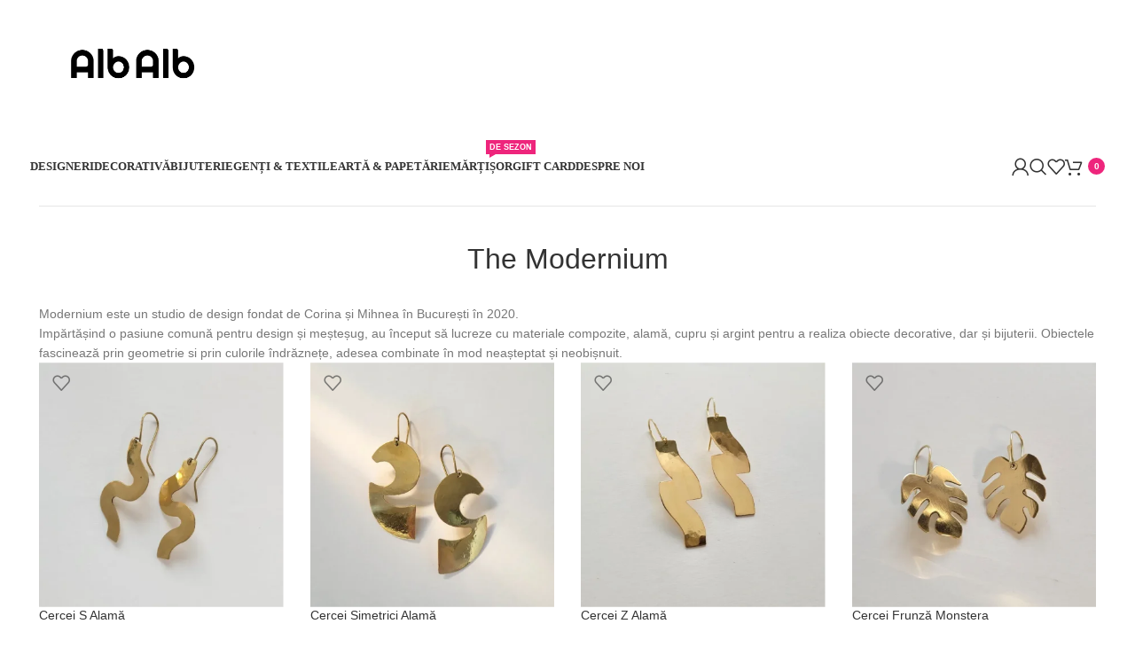

--- FILE ---
content_type: text/html; charset=UTF-8
request_url: https://albalb.com/the-modernium/
body_size: 28490
content:
<!DOCTYPE html><html lang="ro-RO"><head><script data-no-optimize="1">var litespeed_docref=sessionStorage.getItem("litespeed_docref");litespeed_docref&&(Object.defineProperty(document,"referrer",{get:function(){return litespeed_docref}}),sessionStorage.removeItem("litespeed_docref"));</script> <meta charset="UTF-8"><link rel="profile" href="https://gmpg.org/xfn/11"><link rel="pingback" href="https://albalb.com/xmlrpc.php"><title>The Modernium &#8211; AlbAlb</title><meta name='robots' content='max-image-preview:large' /> <script id="cookie-law-info-gcm-var-js" type="litespeed/javascript">var _ckyGcm={"status":!0,"default_settings":[{"analytics":"granted","advertisement":"granted","functional":"granted","necessary":"granted","ad_user_data":"granted","ad_personalization":"granted","regions":"All"}],"wait_for_update":2000,"url_passthrough":!1,"ads_data_redaction":!1}</script> <script id="cookieyes" type="litespeed/javascript" data-src="https://cdn-cookieyes.com/client_data/11d97e6e07be86cbf1dfc070/script.js"></script><link rel='dns-prefetch' href='//fonts.googleapis.com' /><link rel="alternate" type="application/rss+xml" title="AlbAlb &raquo; Flux" href="https://albalb.com/feed/" /><link rel="alternate" type="application/rss+xml" title="AlbAlb &raquo; Flux comentarii" href="https://albalb.com/comments/feed/" /><link rel="alternate" type="application/rss+xml" title="Flux comentarii AlbAlb &raquo; The Modernium" href="https://albalb.com/the-modernium/feed/" /><link rel="alternate" title="oEmbed (JSON)" type="application/json+oembed" href="https://albalb.com/wp-json/oembed/1.0/embed?url=https%3A%2F%2Falbalb.com%2Fthe-modernium%2F" /><link rel="alternate" title="oEmbed (XML)" type="text/xml+oembed" href="https://albalb.com/wp-json/oembed/1.0/embed?url=https%3A%2F%2Falbalb.com%2Fthe-modernium%2F&#038;format=xml" /><style id='wp-img-auto-sizes-contain-inline-css' type='text/css'>img:is([sizes=auto i],[sizes^="auto," i]){contain-intrinsic-size:3000px 1500px}
/*# sourceURL=wp-img-auto-sizes-contain-inline-css */</style><link data-optimized="2" rel="stylesheet" href="https://albalb.com/wp-content/litespeed/css/92cbfcbab8072e20715997bb7f14c676.css?ver=d2dba" /><style id='classic-theme-styles-inline-css' type='text/css'>/*! This file is auto-generated */
.wp-block-button__link{color:#fff;background-color:#32373c;border-radius:9999px;box-shadow:none;text-decoration:none;padding:calc(.667em + 2px) calc(1.333em + 2px);font-size:1.125em}.wp-block-file__button{background:#32373c;color:#fff;text-decoration:none}
/*# sourceURL=/wp-includes/css/classic-themes.min.css */</style><style id='safe-svg-svg-icon-style-inline-css' type='text/css'>.safe-svg-cover{text-align:center}.safe-svg-cover .safe-svg-inside{display:inline-block;max-width:100%}.safe-svg-cover svg{fill:currentColor;height:100%;max-height:100%;max-width:100%;width:100%}

/*# sourceURL=https://albalb.com/wp-content/plugins/safe-svg/dist/safe-svg-block-frontend.css */</style><style id='global-styles-inline-css' type='text/css'>:root{--wp--preset--aspect-ratio--square: 1;--wp--preset--aspect-ratio--4-3: 4/3;--wp--preset--aspect-ratio--3-4: 3/4;--wp--preset--aspect-ratio--3-2: 3/2;--wp--preset--aspect-ratio--2-3: 2/3;--wp--preset--aspect-ratio--16-9: 16/9;--wp--preset--aspect-ratio--9-16: 9/16;--wp--preset--color--black: #000000;--wp--preset--color--cyan-bluish-gray: #abb8c3;--wp--preset--color--white: #ffffff;--wp--preset--color--pale-pink: #f78da7;--wp--preset--color--vivid-red: #cf2e2e;--wp--preset--color--luminous-vivid-orange: #ff6900;--wp--preset--color--luminous-vivid-amber: #fcb900;--wp--preset--color--light-green-cyan: #7bdcb5;--wp--preset--color--vivid-green-cyan: #00d084;--wp--preset--color--pale-cyan-blue: #8ed1fc;--wp--preset--color--vivid-cyan-blue: #0693e3;--wp--preset--color--vivid-purple: #9b51e0;--wp--preset--gradient--vivid-cyan-blue-to-vivid-purple: linear-gradient(135deg,rgb(6,147,227) 0%,rgb(155,81,224) 100%);--wp--preset--gradient--light-green-cyan-to-vivid-green-cyan: linear-gradient(135deg,rgb(122,220,180) 0%,rgb(0,208,130) 100%);--wp--preset--gradient--luminous-vivid-amber-to-luminous-vivid-orange: linear-gradient(135deg,rgb(252,185,0) 0%,rgb(255,105,0) 100%);--wp--preset--gradient--luminous-vivid-orange-to-vivid-red: linear-gradient(135deg,rgb(255,105,0) 0%,rgb(207,46,46) 100%);--wp--preset--gradient--very-light-gray-to-cyan-bluish-gray: linear-gradient(135deg,rgb(238,238,238) 0%,rgb(169,184,195) 100%);--wp--preset--gradient--cool-to-warm-spectrum: linear-gradient(135deg,rgb(74,234,220) 0%,rgb(151,120,209) 20%,rgb(207,42,186) 40%,rgb(238,44,130) 60%,rgb(251,105,98) 80%,rgb(254,248,76) 100%);--wp--preset--gradient--blush-light-purple: linear-gradient(135deg,rgb(255,206,236) 0%,rgb(152,150,240) 100%);--wp--preset--gradient--blush-bordeaux: linear-gradient(135deg,rgb(254,205,165) 0%,rgb(254,45,45) 50%,rgb(107,0,62) 100%);--wp--preset--gradient--luminous-dusk: linear-gradient(135deg,rgb(255,203,112) 0%,rgb(199,81,192) 50%,rgb(65,88,208) 100%);--wp--preset--gradient--pale-ocean: linear-gradient(135deg,rgb(255,245,203) 0%,rgb(182,227,212) 50%,rgb(51,167,181) 100%);--wp--preset--gradient--electric-grass: linear-gradient(135deg,rgb(202,248,128) 0%,rgb(113,206,126) 100%);--wp--preset--gradient--midnight: linear-gradient(135deg,rgb(2,3,129) 0%,rgb(40,116,252) 100%);--wp--preset--font-size--small: 13px;--wp--preset--font-size--medium: 20px;--wp--preset--font-size--large: 36px;--wp--preset--font-size--x-large: 42px;--wp--preset--spacing--20: 0.44rem;--wp--preset--spacing--30: 0.67rem;--wp--preset--spacing--40: 1rem;--wp--preset--spacing--50: 1.5rem;--wp--preset--spacing--60: 2.25rem;--wp--preset--spacing--70: 3.38rem;--wp--preset--spacing--80: 5.06rem;--wp--preset--shadow--natural: 6px 6px 9px rgba(0, 0, 0, 0.2);--wp--preset--shadow--deep: 12px 12px 50px rgba(0, 0, 0, 0.4);--wp--preset--shadow--sharp: 6px 6px 0px rgba(0, 0, 0, 0.2);--wp--preset--shadow--outlined: 6px 6px 0px -3px rgb(255, 255, 255), 6px 6px rgb(0, 0, 0);--wp--preset--shadow--crisp: 6px 6px 0px rgb(0, 0, 0);}:where(.is-layout-flex){gap: 0.5em;}:where(.is-layout-grid){gap: 0.5em;}body .is-layout-flex{display: flex;}.is-layout-flex{flex-wrap: wrap;align-items: center;}.is-layout-flex > :is(*, div){margin: 0;}body .is-layout-grid{display: grid;}.is-layout-grid > :is(*, div){margin: 0;}:where(.wp-block-columns.is-layout-flex){gap: 2em;}:where(.wp-block-columns.is-layout-grid){gap: 2em;}:where(.wp-block-post-template.is-layout-flex){gap: 1.25em;}:where(.wp-block-post-template.is-layout-grid){gap: 1.25em;}.has-black-color{color: var(--wp--preset--color--black) !important;}.has-cyan-bluish-gray-color{color: var(--wp--preset--color--cyan-bluish-gray) !important;}.has-white-color{color: var(--wp--preset--color--white) !important;}.has-pale-pink-color{color: var(--wp--preset--color--pale-pink) !important;}.has-vivid-red-color{color: var(--wp--preset--color--vivid-red) !important;}.has-luminous-vivid-orange-color{color: var(--wp--preset--color--luminous-vivid-orange) !important;}.has-luminous-vivid-amber-color{color: var(--wp--preset--color--luminous-vivid-amber) !important;}.has-light-green-cyan-color{color: var(--wp--preset--color--light-green-cyan) !important;}.has-vivid-green-cyan-color{color: var(--wp--preset--color--vivid-green-cyan) !important;}.has-pale-cyan-blue-color{color: var(--wp--preset--color--pale-cyan-blue) !important;}.has-vivid-cyan-blue-color{color: var(--wp--preset--color--vivid-cyan-blue) !important;}.has-vivid-purple-color{color: var(--wp--preset--color--vivid-purple) !important;}.has-black-background-color{background-color: var(--wp--preset--color--black) !important;}.has-cyan-bluish-gray-background-color{background-color: var(--wp--preset--color--cyan-bluish-gray) !important;}.has-white-background-color{background-color: var(--wp--preset--color--white) !important;}.has-pale-pink-background-color{background-color: var(--wp--preset--color--pale-pink) !important;}.has-vivid-red-background-color{background-color: var(--wp--preset--color--vivid-red) !important;}.has-luminous-vivid-orange-background-color{background-color: var(--wp--preset--color--luminous-vivid-orange) !important;}.has-luminous-vivid-amber-background-color{background-color: var(--wp--preset--color--luminous-vivid-amber) !important;}.has-light-green-cyan-background-color{background-color: var(--wp--preset--color--light-green-cyan) !important;}.has-vivid-green-cyan-background-color{background-color: var(--wp--preset--color--vivid-green-cyan) !important;}.has-pale-cyan-blue-background-color{background-color: var(--wp--preset--color--pale-cyan-blue) !important;}.has-vivid-cyan-blue-background-color{background-color: var(--wp--preset--color--vivid-cyan-blue) !important;}.has-vivid-purple-background-color{background-color: var(--wp--preset--color--vivid-purple) !important;}.has-black-border-color{border-color: var(--wp--preset--color--black) !important;}.has-cyan-bluish-gray-border-color{border-color: var(--wp--preset--color--cyan-bluish-gray) !important;}.has-white-border-color{border-color: var(--wp--preset--color--white) !important;}.has-pale-pink-border-color{border-color: var(--wp--preset--color--pale-pink) !important;}.has-vivid-red-border-color{border-color: var(--wp--preset--color--vivid-red) !important;}.has-luminous-vivid-orange-border-color{border-color: var(--wp--preset--color--luminous-vivid-orange) !important;}.has-luminous-vivid-amber-border-color{border-color: var(--wp--preset--color--luminous-vivid-amber) !important;}.has-light-green-cyan-border-color{border-color: var(--wp--preset--color--light-green-cyan) !important;}.has-vivid-green-cyan-border-color{border-color: var(--wp--preset--color--vivid-green-cyan) !important;}.has-pale-cyan-blue-border-color{border-color: var(--wp--preset--color--pale-cyan-blue) !important;}.has-vivid-cyan-blue-border-color{border-color: var(--wp--preset--color--vivid-cyan-blue) !important;}.has-vivid-purple-border-color{border-color: var(--wp--preset--color--vivid-purple) !important;}.has-vivid-cyan-blue-to-vivid-purple-gradient-background{background: var(--wp--preset--gradient--vivid-cyan-blue-to-vivid-purple) !important;}.has-light-green-cyan-to-vivid-green-cyan-gradient-background{background: var(--wp--preset--gradient--light-green-cyan-to-vivid-green-cyan) !important;}.has-luminous-vivid-amber-to-luminous-vivid-orange-gradient-background{background: var(--wp--preset--gradient--luminous-vivid-amber-to-luminous-vivid-orange) !important;}.has-luminous-vivid-orange-to-vivid-red-gradient-background{background: var(--wp--preset--gradient--luminous-vivid-orange-to-vivid-red) !important;}.has-very-light-gray-to-cyan-bluish-gray-gradient-background{background: var(--wp--preset--gradient--very-light-gray-to-cyan-bluish-gray) !important;}.has-cool-to-warm-spectrum-gradient-background{background: var(--wp--preset--gradient--cool-to-warm-spectrum) !important;}.has-blush-light-purple-gradient-background{background: var(--wp--preset--gradient--blush-light-purple) !important;}.has-blush-bordeaux-gradient-background{background: var(--wp--preset--gradient--blush-bordeaux) !important;}.has-luminous-dusk-gradient-background{background: var(--wp--preset--gradient--luminous-dusk) !important;}.has-pale-ocean-gradient-background{background: var(--wp--preset--gradient--pale-ocean) !important;}.has-electric-grass-gradient-background{background: var(--wp--preset--gradient--electric-grass) !important;}.has-midnight-gradient-background{background: var(--wp--preset--gradient--midnight) !important;}.has-small-font-size{font-size: var(--wp--preset--font-size--small) !important;}.has-medium-font-size{font-size: var(--wp--preset--font-size--medium) !important;}.has-large-font-size{font-size: var(--wp--preset--font-size--large) !important;}.has-x-large-font-size{font-size: var(--wp--preset--font-size--x-large) !important;}
:where(.wp-block-post-template.is-layout-flex){gap: 1.25em;}:where(.wp-block-post-template.is-layout-grid){gap: 1.25em;}
:where(.wp-block-term-template.is-layout-flex){gap: 1.25em;}:where(.wp-block-term-template.is-layout-grid){gap: 1.25em;}
:where(.wp-block-columns.is-layout-flex){gap: 2em;}:where(.wp-block-columns.is-layout-grid){gap: 2em;}
:root :where(.wp-block-pullquote){font-size: 1.5em;line-height: 1.6;}
/*# sourceURL=global-styles-inline-css */</style><style id='woocommerce-inline-inline-css' type='text/css'>.woocommerce form .form-row .required { visibility: visible; }
/*# sourceURL=woocommerce-inline-inline-css */</style> <script type="litespeed/javascript" data-src="https://albalb.com/wp-includes/js/jquery/jquery.min.js" id="jquery-core-js"></script> <script id="smartbill-woocommerce-js-extra" type="litespeed/javascript">var smartbill_billing={"billing":"","loc_checks":""}</script> <script id="wc-add-to-cart-js-extra" type="litespeed/javascript">var wc_add_to_cart_params={"ajax_url":"/wp-admin/admin-ajax.php","wc_ajax_url":"/?wc-ajax=%%endpoint%%","i18n_view_cart":"Vezi co\u0219ul","cart_url":"https://albalb.com/cos/","is_cart":"","cart_redirect_after_add":"no"}</script> <script id="woocommerce-js-extra" type="litespeed/javascript">var woocommerce_params={"ajax_url":"/wp-admin/admin-ajax.php","wc_ajax_url":"/?wc-ajax=%%endpoint%%","i18n_password_show":"Arat\u0103 parola","i18n_password_hide":"Ascunde parola"}</script> <link rel="https://api.w.org/" href="https://albalb.com/wp-json/" /><link rel="alternate" title="JSON" type="application/json" href="https://albalb.com/wp-json/wp/v2/posts/26131" /><link rel="EditURI" type="application/rsd+xml" title="RSD" href="https://albalb.com/xmlrpc.php?rsd" /><link rel="canonical" href="https://albalb.com/the-modernium/" /><link rel='shortlink' href='https://albalb.com/?p=26131' /><meta name="viewport" content="width=device-width, initial-scale=1.0, maximum-scale=1.0, user-scalable=no">
<noscript><style>.woocommerce-product-gallery{ opacity: 1 !important; }</style></noscript><meta name="generator" content="Elementor 3.34.1; features: e_font_icon_svg, additional_custom_breakpoints; settings: css_print_method-external, google_font-enabled, font_display-swap"><style>.e-con.e-parent:nth-of-type(n+4):not(.e-lazyloaded):not(.e-no-lazyload),
				.e-con.e-parent:nth-of-type(n+4):not(.e-lazyloaded):not(.e-no-lazyload) * {
					background-image: none !important;
				}
				@media screen and (max-height: 1024px) {
					.e-con.e-parent:nth-of-type(n+3):not(.e-lazyloaded):not(.e-no-lazyload),
					.e-con.e-parent:nth-of-type(n+3):not(.e-lazyloaded):not(.e-no-lazyload) * {
						background-image: none !important;
					}
				}
				@media screen and (max-height: 640px) {
					.e-con.e-parent:nth-of-type(n+2):not(.e-lazyloaded):not(.e-no-lazyload),
					.e-con.e-parent:nth-of-type(n+2):not(.e-lazyloaded):not(.e-no-lazyload) * {
						background-image: none !important;
					}
				}</style><meta name="generator" content="Powered by Slider Revolution 6.6.18 - responsive, Mobile-Friendly Slider Plugin for WordPress with comfortable drag and drop interface." /><link rel="icon" href="https://albalb.com/wp-content/uploads/2023/11/cropped-AlbAlb-32x32.jpg" sizes="32x32" /><link rel="icon" href="https://albalb.com/wp-content/uploads/2023/11/cropped-AlbAlb-192x192.jpg" sizes="192x192" /><link rel="apple-touch-icon" href="https://albalb.com/wp-content/uploads/2023/11/cropped-AlbAlb-180x180.jpg" /><meta name="msapplication-TileImage" content="https://albalb.com/wp-content/uploads/2023/11/cropped-AlbAlb-270x270.jpg" /> <script type="litespeed/javascript">function setREVStartSize(e){window.RSIW=window.RSIW===undefined?window.innerWidth:window.RSIW;window.RSIH=window.RSIH===undefined?window.innerHeight:window.RSIH;try{var pw=document.getElementById(e.c).parentNode.offsetWidth,newh;pw=pw===0||isNaN(pw)||(e.l=="fullwidth"||e.layout=="fullwidth")?window.RSIW:pw;e.tabw=e.tabw===undefined?0:parseInt(e.tabw);e.thumbw=e.thumbw===undefined?0:parseInt(e.thumbw);e.tabh=e.tabh===undefined?0:parseInt(e.tabh);e.thumbh=e.thumbh===undefined?0:parseInt(e.thumbh);e.tabhide=e.tabhide===undefined?0:parseInt(e.tabhide);e.thumbhide=e.thumbhide===undefined?0:parseInt(e.thumbhide);e.mh=e.mh===undefined||e.mh==""||e.mh==="auto"?0:parseInt(e.mh,0);if(e.layout==="fullscreen"||e.l==="fullscreen")
newh=Math.max(e.mh,window.RSIH);else{e.gw=Array.isArray(e.gw)?e.gw:[e.gw];for(var i in e.rl)if(e.gw[i]===undefined||e.gw[i]===0)e.gw[i]=e.gw[i-1];e.gh=e.el===undefined||e.el===""||(Array.isArray(e.el)&&e.el.length==0)?e.gh:e.el;e.gh=Array.isArray(e.gh)?e.gh:[e.gh];for(var i in e.rl)if(e.gh[i]===undefined||e.gh[i]===0)e.gh[i]=e.gh[i-1];var nl=new Array(e.rl.length),ix=0,sl;e.tabw=e.tabhide>=pw?0:e.tabw;e.thumbw=e.thumbhide>=pw?0:e.thumbw;e.tabh=e.tabhide>=pw?0:e.tabh;e.thumbh=e.thumbhide>=pw?0:e.thumbh;for(var i in e.rl)nl[i]=e.rl[i]<window.RSIW?0:e.rl[i];sl=nl[0];for(var i in nl)if(sl>nl[i]&&nl[i]>0){sl=nl[i];ix=i}
var m=pw>(e.gw[ix]+e.tabw+e.thumbw)?1:(pw-(e.tabw+e.thumbw))/(e.gw[ix]);newh=(e.gh[ix]*m)+(e.tabh+e.thumbh)}
var el=document.getElementById(e.c);if(el!==null&&el)el.style.height=newh+"px";el=document.getElementById(e.c+"_wrapper");if(el!==null&&el){el.style.height=newh+"px";el.style.display="block"}}catch(e){console.log("Failure at Presize of Slider:"+e)}}</script> <style type="text/css" id="wp-custom-css">.amount {
    color: grey;
    font-weight: 600;
}
.wd-nav[class*="wd-style-underline"] .nav-link-text {
    position: relative;
    display: inline-block;
    padding-block: 1px;
    line-height: 1.2;
    font-family: 'Montserrat';
}

.wcml-dropdown li {
    list-style-type: none;
    padding: 0;
    margin: 0;
    border: 1px solid #cdcdcd;
    background-color: #fff;
    width: 200px;
}



.wd-post-cat.wd-style-with-bg {
    display: inline-block;
    overflow: hidden;
    padding-right: 10px;
    padding-left: 10px;
    height: 25px;
    border-radius: calc(var(--wd-brd-radius) / 1.5);
    background-color: var(--wd-primary-color);
    color: #fff;
    line-height: 25px;
    display: none;
}

.entry-meta-list {
    list-style: none;
    --li-pl: 0;
    --list-mb: 0;
    --li-mb: 0;
    display: none;
}
.wd-post-date.wd-style-with-bg {
    position: absolute;
    top: 15px;
    left: 15px;
    z-index: 2;
    display: inline-block;
    min-width: 53px;
    border-radius: calc(var(--wd-brd-radius) / 1.5);
    background-color: var(--bgcolor-white);
    box-shadow: 0 0 9px rgba(0,0,0,0.1);
    color: var(--color-gray-800);
    text-align: center;
    line-height: 1;
    display: none;
}


.product_meta>span {
    display: block;
    display: none;
}

/* Regula pentru dispozitivele desktop */
@media only screen and (min-width: 768px) {
    .product-grid-item :is(.product-image-link, .hover-img) img {
        width: 100%;
        height: 250px;
				object-fit: cover; 
    }
}

/* Regula pentru dispozitivele mobile */
@media only screen and (max-width: 767px) {
    .product-grid-item :is(.product-image-link, .hover-img) img {
        height: 140px;
			object-fit: cover; 
    }
}
.product.wd-hover-buttons-on-hover .wd-add-btn>a {
    border-radius: var(--btn-accented-brd-radius);
    color: var(--btn-accented-color);
    box-shadow: var(--btn-accented-box-shadow);
    color: #e92d74;
    background-color: white;
    text-transform: var(--btn-accented-transform, var(--btn-transform));
    font-weight: var(--btn-accented-font-weight, var(--btn-font-weight));
    font-family: var(--btn-accented-font-family, var(--btn-font-family));
    font-style: var(--btn-accented-font-style, var(--btn-font-style));
    width: 100%;
}

.wd-nav {
    --nav-gap: 18px;
    display: inline-flex
;
    flex-wrap: wrap;
    justify-content: var(--text-align);
    text-align: left;
    gap: 1px var(--nav-gap);
}

.cky-btn-revisit-wrapper.cky-revisit-bottom-left {
    background-color: #ee257c !important;
}</style><style></style><style id="wd-style-header_827224-css" data-type="wd-style-header_827224">:root{
	--wd-top-bar-h: 143px;
	--wd-top-bar-sm-h: 0.001px;
	--wd-top-bar-sticky-h: 0.001px;

	--wd-header-general-h: 90px;
	--wd-header-general-sm-h: 60px;
	--wd-header-general-sticky-h: 60px;

	--wd-header-bottom-h: 0.001px;
	--wd-header-bottom-sm-h: 0.001px;
	--wd-header-bottom-sticky-h: 0.001px;

	--wd-header-clone-h: 0.001px;
}

.whb-top-bar .wd-dropdown {
	margin-top: 51.5px;
}

.whb-top-bar .wd-dropdown:after {
	height: 61.5px;
}

.whb-sticked .whb-general-header .wd-dropdown {
	margin-top: 10px;
}

.whb-sticked .whb-general-header .wd-dropdown:after {
	height: 20px;
}



@media (min-width: 1025px) {
		.whb-top-bar-inner {
		height: 143px;
		max-height: 143px;
	}

		.whb-sticked .whb-top-bar-inner {
		height: 40px;
		max-height: 40px;
	}
		
		.whb-general-header-inner {
		height: 90px;
		max-height: 90px;
	}

		.whb-sticked .whb-general-header-inner {
		height: 60px;
		max-height: 60px;
	}
		
	
	
	}

@media (max-width: 1024px) {
	
		.whb-general-header-inner {
		height: 60px;
		max-height: 60px;
	}
	
	
	
	}
		.whb-general-header-inner { border-color: rgba(129, 129, 129, 0.2);border-bottom-width: 1px;border-bottom-style: solid; }</style> <script type="litespeed/javascript" data-src="https://www.googletagmanager.com/gtag/js?id=G-BCJ4XJV6MG"></script> <script type="litespeed/javascript">window.dataLayer=window.dataLayer||[];function gtag(){dataLayer.push(arguments)}
gtag('js',new Date());gtag('config','G-BCJ4XJV6MG')</script>  <script type="litespeed/javascript" data-src="https://www.googletagmanager.com/gtag/js?id=G-BCJ4XJV6MG"></script> <script type="litespeed/javascript">window.dataLayer=window.dataLayer||[];function gtag(){dataLayer.push(arguments)}gtag('js',new Date());gtag('config','G-BCJ4XJV6MG')</script>  <script type="litespeed/javascript">gtag('event','conversion',{'send_to':'AW-16624035035/RJAJCM-ax70ZENvJ-vY9','transaction_id':''})</script> </head><body class="wp-singular post-template-default single single-post postid-26131 single-format-standard wp-theme-woodmart theme-woodmart woocommerce-no-js wrapper-full-width form-style-underlined  categories-accordion-on woodmart-ajax-shop-on offcanvas-sidebar-mobile offcanvas-sidebar-tablet sticky-toolbar-on elementor-default elementor-kit-7"> <script type="text/javascript" id="wd-flicker-fix">// Flicker fix.</script> <div class="website-wrapper"><header class="whb-header whb-header_827224 whb-sticky-shadow whb-scroll-stick whb-sticky-real whb-hide-on-scroll"><div class="whb-main-header"><div class="whb-row whb-top-bar whb-not-sticky-row whb-without-bg whb-without-border whb-color-dark whb-hidden-mobile whb-col-1"><div class="container"><div class="whb-flex-row whb-top-bar-inner"><div class="whb-column whb-col-left whb-visible-lg"><div class="site-logo">
<a href="https://albalb.com/" class="wd-logo wd-main-logo" rel="home">
<img data-lazyloaded="1" src="[data-uri]" width="1831" height="1000" data-src="https://albalb.com/wp-content/uploads/2021/09/image-3.png" alt="AlbAlb" style="max-width: 234px;" />	</a></div></div><div class="whb-column whb-col-mobile whb-hidden-lg whb-empty-column"></div></div></div></div><div class="whb-row whb-general-header whb-sticky-row whb-without-bg whb-border-fullwidth whb-color-dark whb-flex-flex-middle"><div class="container"><div class="whb-flex-row whb-general-header-inner"><div class="whb-column whb-col-left whb-visible-lg"><div class="wd-header-nav wd-header-main-nav text-center wd-design-1" role="navigation" aria-label="Main navigation"><ul id="menu-meniu" class="menu wd-nav wd-nav-main wd-style-underline wd-gap-s"><li id="menu-item-343177" class="menu-item menu-item-type-post_type menu-item-object-page current-menu-ancestor current-menu-parent current_page_parent current_page_ancestor menu-item-has-children menu-item-343177 item-level-0 menu-mega-dropdown wd-event-hover" ><a href="https://albalb.com/designeri/" class="woodmart-nav-link"><span class="nav-link-text">Designeri</span></a><div class="color-scheme-dark wd-design-full-height wd-dropdown-menu wd-dropdown wd-scroll"><div class="wd-scroll-content"><div class="wd-dropdown-inner"><div class="container"><ul class="wd-sub-menu row color-scheme-dark"><li id="menu-item-344818" class="menu-item menu-item-type-post_type menu-item-object-post menu-item-344818 item-level-1 wd-event-hover col-auto" ><a href="https://albalb.com/ana-banica/" class="woodmart-nav-link">Ana Bănică</a></li><li id="menu-item-343214" class="menu-item menu-item-type-post_type menu-item-object-post menu-item-343214 item-level-1 wd-event-hover col-auto" ><a href="https://albalb.com/ana-marchetanu/" class="woodmart-nav-link">Ana Marchetanu</a></li><li id="menu-item-343215" class="menu-item menu-item-type-post_type menu-item-object-post menu-item-343215 item-level-1 wd-event-hover col-auto" ><a href="https://albalb.com/anayd-blu/" class="woodmart-nav-link">Anayd Blu</a></li><li id="menu-item-343216" class="menu-item menu-item-type-post_type menu-item-object-post menu-item-343216 item-level-1 wd-event-hover col-auto" ><a href="https://albalb.com/anca-duse/" class="woodmart-nav-link">Anca Dușe</a></li><li id="menu-item-343717" class="menu-item menu-item-type-post_type menu-item-object-post menu-item-343717 item-level-1 wd-event-hover col-auto" ><a href="https://albalb.com/andreea-zahn/" class="woodmart-nav-link">Andreea Zahn</a></li><li id="menu-item-344880" class="menu-item menu-item-type-post_type menu-item-object-post menu-item-344880 item-level-1 wd-event-hover col-auto" ><a href="https://albalb.com/ars-ana/" class="woodmart-nav-link">Ars Ana</a></li><li id="menu-item-343217" class="menu-item menu-item-type-post_type menu-item-object-post menu-item-343217 item-level-1 wd-event-hover col-auto" ><a href="https://albalb.com/artefact-room/" class="woodmart-nav-link">Artefact Room</a></li><li id="menu-item-343218" class="menu-item menu-item-type-post_type menu-item-object-post menu-item-343218 item-level-1 wd-event-hover col-auto" ><a href="https://albalb.com/atelier-devi/" class="woodmart-nav-link">Atelier Devi</a></li><li id="menu-item-343220" class="menu-item menu-item-type-post_type menu-item-object-post menu-item-343220 item-level-1 wd-event-hover col-auto" ><a href="https://albalb.com/carla-szabo/" class="woodmart-nav-link">Carla Szabo</a></li><li id="menu-item-351503" class="menu-item menu-item-type-post_type menu-item-object-post menu-item-351503 item-level-1 wd-event-hover col-auto" ><a href="https://albalb.com/casa-alba-studio/" class="woodmart-nav-link">Casa Albă Studio</a></li><li id="menu-item-343221" class="menu-item menu-item-type-post_type menu-item-object-post menu-item-343221 item-level-1 wd-event-hover col-auto" ><a href="https://albalb.com/casuta-cu-cerdac/" class="woodmart-nav-link">Căsuța cu Cerdac</a></li><li id="menu-item-343222" class="menu-item menu-item-type-post_type menu-item-object-post menu-item-343222 item-level-1 wd-event-hover col-auto" ><a href="https://albalb.com/ceramic-stream/" class="woodmart-nav-link">Ceramic Stream</a></li><li id="menu-item-343223" class="menu-item menu-item-type-post_type menu-item-object-post menu-item-343223 item-level-1 wd-event-hover col-auto" ><a href="https://albalb.com/contemporia/" class="woodmart-nav-link">Contemporia</a></li><li id="menu-item-350568" class="menu-item menu-item-type-post_type menu-item-object-post menu-item-350568 item-level-1 wd-event-hover col-auto" ><a href="https://albalb.com/daniela-catoi/" class="woodmart-nav-link">Daniela Cățoi</a></li><li id="menu-item-343226" class="menu-item menu-item-type-post_type menu-item-object-post menu-item-343226 item-level-1 wd-event-hover col-auto" ><a href="https://albalb.com/daring-trash/" class="woodmart-nav-link">Daring Trash</a></li><li id="menu-item-343227" class="menu-item menu-item-type-post_type menu-item-object-post menu-item-343227 item-level-1 wd-event-hover col-auto" ><a href="https://albalb.com/diana-cojocaru/" class="woodmart-nav-link">Diana Cojocaru</a></li><li id="menu-item-344970" class="menu-item menu-item-type-post_type menu-item-object-post menu-item-344970 item-level-1 wd-event-hover col-auto" ><a href="https://albalb.com/doriana-marasoiu/" class="woodmart-nav-link">Doriana Mărășoiu</a></li><li id="menu-item-343228" class="menu-item menu-item-type-post_type menu-item-object-post menu-item-343228 item-level-1 wd-event-hover col-auto" ><a href="https://albalb.com/drag-and-drop/" class="woodmart-nav-link">Drag and Drop</a></li><li id="menu-item-343229" class="menu-item menu-item-type-post_type menu-item-object-post menu-item-343229 item-level-1 wd-event-hover col-auto" ><a href="https://albalb.com/enda/" class="woodmart-nav-link">Enda</a></li><li id="menu-item-343231" class="menu-item menu-item-type-post_type menu-item-object-post menu-item-343231 item-level-1 wd-event-hover col-auto" ><a href="https://albalb.com/georgiana-chitac/" class="woodmart-nav-link">Georgiana Chițac</a></li><li id="menu-item-343232" class="menu-item menu-item-type-post_type menu-item-object-post menu-item-343232 item-level-1 wd-event-hover col-auto" ><a href="https://albalb.com/gruni/" class="woodmart-nav-link">Gruni</a></li><li id="menu-item-343233" class="menu-item menu-item-type-post_type menu-item-object-post menu-item-343233 item-level-1 wd-event-hover col-auto" ><a href="https://albalb.com/human-apj/" class="woodmart-nav-link">HUMAN APJ</a></li><li id="menu-item-346046" class="menu-item menu-item-type-post_type menu-item-object-post menu-item-346046 item-level-1 wd-event-hover col-auto" ><a href="https://albalb.com/ink-tales/" class="woodmart-nav-link">Ink Tales</a></li><li id="menu-item-343234" class="menu-item menu-item-type-post_type menu-item-object-post menu-item-343234 item-level-1 wd-event-hover col-auto" ><a href="https://albalb.com/instance/" class="woodmart-nav-link">i{n}stance</a></li><li id="menu-item-343236" class="menu-item menu-item-type-post_type menu-item-object-post menu-item-343236 item-level-1 wd-event-hover col-auto" ><a href="https://albalb.com/ioana-nicoara/" class="woodmart-nav-link">Ioana Nicoară</a></li><li id="menu-item-343237" class="menu-item menu-item-type-post_type menu-item-object-post menu-item-343237 item-level-1 wd-event-hover col-auto" ><a href="https://albalb.com/ioana-petre/" class="woodmart-nav-link">Ioana Petre</a></li><li id="menu-item-343238" class="menu-item menu-item-type-post_type menu-item-object-post menu-item-343238 item-level-1 wd-event-hover col-auto" ><a href="https://albalb.com/irina-neacsu/" class="woodmart-nav-link">Irina Neacșu</a></li><li id="menu-item-349799" class="menu-item menu-item-type-post_type menu-item-object-post menu-item-349799 item-level-1 wd-event-hover col-auto" ><a href="https://albalb.com/jasiri/" class="woodmart-nav-link">Jasiri</a></li><li id="menu-item-347878" class="menu-item menu-item-type-post_type menu-item-object-post menu-item-347878 item-level-1 wd-event-hover col-auto" ><a href="https://albalb.com/karakter/" class="woodmart-nav-link">Karakter</a></li><li id="menu-item-343239" class="menu-item menu-item-type-post_type menu-item-object-post menu-item-343239 item-level-1 wd-event-hover col-auto" ><a href="https://albalb.com/keszegagnes/" class="woodmart-nav-link">Keszeg Agnes</a></li><li id="menu-item-343240" class="menu-item menu-item-type-post_type menu-item-object-post menu-item-343240 item-level-1 wd-event-hover col-auto" ><a href="https://albalb.com/lemnia/" class="woodmart-nav-link">Lemnia</a></li><li id="menu-item-344527" class="menu-item menu-item-type-post_type menu-item-object-post menu-item-344527 item-level-1 wd-event-hover col-auto" ><a href="https://albalb.com/little-paris/" class="woodmart-nav-link">Little Paris</a></li><li id="menu-item-347351" class="menu-item menu-item-type-post_type menu-item-object-post menu-item-347351 item-level-1 wd-event-hover col-auto" ><a href="https://albalb.com/maestoso/" class="woodmart-nav-link">Maestoso </a></li><li id="menu-item-349177" class="menu-item menu-item-type-post_type menu-item-object-post menu-item-349177 item-level-1 wd-event-hover col-auto" ><a href="https://albalb.com/maria-c/" class="woodmart-nav-link">Maria C.</a></li><li id="menu-item-347195" class="menu-item menu-item-type-post_type menu-item-object-post menu-item-347195 item-level-1 wd-event-hover col-auto" ><a href="https://albalb.com/maria-filipescu/" class="woodmart-nav-link">Maria Filipescu</a></li><li id="menu-item-343242" class="menu-item menu-item-type-post_type menu-item-object-post menu-item-343242 item-level-1 wd-event-hover col-auto" ><a href="https://albalb.com/maria-paltin/" class="woodmart-nav-link">Maria Paltin</a></li><li id="menu-item-345323" class="menu-item menu-item-type-post_type menu-item-object-post menu-item-345323 item-level-1 wd-event-hover col-auto" ><a href="https://albalb.com/marie-nouvelle/" class="woodmart-nav-link">Marie Nouvelle</a></li><li id="menu-item-343244" class="menu-item menu-item-type-post_type menu-item-object-post menu-item-343244 item-level-1 wd-event-hover col-auto" ><a href="https://albalb.com/mauverien/" class="woodmart-nav-link">Mauverien</a></li><li id="menu-item-343245" class="menu-item menu-item-type-post_type menu-item-object-post menu-item-343245 item-level-1 wd-event-hover col-auto" ><a href="https://albalb.com/mesteshukar/" class="woodmart-nav-link">Meșteshukar</a></li><li id="menu-item-343246" class="menu-item menu-item-type-post_type menu-item-object-post menu-item-343246 item-level-1 wd-event-hover col-auto" ><a href="https://albalb.com/monom/" class="woodmart-nav-link">monom</a></li><li id="menu-item-348637" class="menu-item menu-item-type-post_type menu-item-object-post menu-item-348637 item-level-1 wd-event-hover col-auto" ><a href="https://albalb.com/nalu/" class="woodmart-nav-link">Nalu</a></li><li id="menu-item-343248" class="menu-item menu-item-type-post_type menu-item-object-post menu-item-343248 item-level-1 wd-event-hover col-auto" ><a href="https://albalb.com/octavia-chiru/" class="woodmart-nav-link">Octavia Chiru</a></li><li id="menu-item-343249" class="menu-item menu-item-type-post_type menu-item-object-post menu-item-343249 item-level-1 wd-event-hover col-auto" ><a href="https://albalb.com/optimef/" class="woodmart-nav-link">Optimef</a></li><li id="menu-item-343252" class="menu-item menu-item-type-post_type menu-item-object-post menu-item-343252 item-level-1 wd-event-hover col-auto" ><a href="https://albalb.com/rozmarin-concept/" class="woodmart-nav-link">Rozmarin Concept</a></li><li id="menu-item-345659" class="menu-item menu-item-type-post_type menu-item-object-post current-menu-item menu-item-345659 item-level-1 wd-event-hover col-auto" ><a href="https://albalb.com/the-modernium/" class="woodmart-nav-link">The Modernium</a></li><li id="menu-item-350168" class="menu-item menu-item-type-post_type menu-item-object-post menu-item-350168 item-level-1 wd-event-hover col-auto" ><a href="https://albalb.com/via-postumia-ceramics/" class="woodmart-nav-link">Via Postumia Ceramics</a></li><li id="menu-item-343256" class="menu-item menu-item-type-post_type menu-item-object-post menu-item-343256 item-level-1 wd-event-hover col-auto" ><a href="https://albalb.com/vilegiatura/" class="woodmart-nav-link">Vilegiatura</a></li><li id="menu-item-343257" class="menu-item menu-item-type-post_type menu-item-object-post menu-item-343257 item-level-1 wd-event-hover col-auto" ><a href="https://albalb.com/zana-pixeluta/" class="woodmart-nav-link">Zâna Pixeluță</a></li></ul></div></div></div></div></li><li id="menu-item-20123" class="menu-item menu-item-type-taxonomy menu-item-object-product_cat menu-item-has-children menu-item-20123 item-level-0 menu-simple-dropdown wd-event-hover" ><a href="https://albalb.com/categorie/shop/decorativa/" class="woodmart-nav-link"><span class="nav-link-text">Decorativă</span></a><div class="color-scheme-dark wd-design-default wd-dropdown-menu wd-dropdown"><div class="container"><ul class="wd-sub-menu color-scheme-dark"><li id="menu-item-20124" class="menu-item menu-item-type-taxonomy menu-item-object-product_cat menu-item-20124 item-level-1 wd-event-hover" ><a href="https://albalb.com/categorie/shop/decorativa/cani-farfurii-si-seturi/" class="woodmart-nav-link">Câni, farfurii și seturi</a></li><li id="menu-item-20125" class="menu-item menu-item-type-taxonomy menu-item-object-product_cat menu-item-20125 item-level-1 wd-event-hover" ><a href="https://albalb.com/categorie/shop/decorativa/vaze-si-obiecte-decorative/" class="woodmart-nav-link">Vaze și obiecte decorative</a></li><li id="menu-item-344541" class="menu-item menu-item-type-post_type menu-item-object-page menu-item-344541 item-level-1 wd-event-hover" ><a href="https://albalb.com/decorativa/lumanari/" class="woodmart-nav-link">Lumânări</a></li><li id="menu-item-20126" class="menu-item menu-item-type-taxonomy menu-item-object-product_cat menu-item-20126 item-level-1 wd-event-hover" ><a href="https://albalb.com/categorie/shop/decorativa/lampi/" class="woodmart-nav-link">Lămpi</a></li></ul></div></div></li><li id="menu-item-20127" class="menu-item menu-item-type-taxonomy menu-item-object-product_cat menu-item-has-children menu-item-20127 item-level-0 menu-simple-dropdown wd-event-hover" ><a href="https://albalb.com/categorie/shop/bijuterie/" class="woodmart-nav-link"><span class="nav-link-text">Bijuterie</span></a><div class="color-scheme-dark wd-design-default wd-dropdown-menu wd-dropdown"><div class="container"><ul class="wd-sub-menu color-scheme-dark"><li id="menu-item-20128" class="menu-item menu-item-type-taxonomy menu-item-object-product_cat menu-item-20128 item-level-1 wd-event-hover" ><a href="https://albalb.com/categorie/shop/bijuterie/bratari/" class="woodmart-nav-link">Brățări</a></li><li id="menu-item-20129" class="menu-item menu-item-type-taxonomy menu-item-object-product_cat menu-item-20129 item-level-1 wd-event-hover" ><a href="https://albalb.com/categorie/shop/bijuterie/brose/" class="woodmart-nav-link">Broșe</a></li><li id="menu-item-20130" class="menu-item menu-item-type-taxonomy menu-item-object-product_cat menu-item-20130 item-level-1 wd-event-hover" ><a href="https://albalb.com/categorie/shop/bijuterie/butoni/" class="woodmart-nav-link">Butoni</a></li><li id="menu-item-20131" class="menu-item menu-item-type-taxonomy menu-item-object-product_cat menu-item-20131 item-level-1 wd-event-hover" ><a href="https://albalb.com/categorie/shop/bijuterie/ceasuri/" class="woodmart-nav-link">Ceasuri</a></li><li id="menu-item-20132" class="menu-item menu-item-type-taxonomy menu-item-object-product_cat menu-item-20132 item-level-1 wd-event-hover" ><a href="https://albalb.com/categorie/shop/bijuterie/cercei/" class="woodmart-nav-link">Cercei</a></li><li id="menu-item-20133" class="menu-item menu-item-type-taxonomy menu-item-object-product_cat menu-item-20133 item-level-1 wd-event-hover" ><a href="https://albalb.com/categorie/shop/bijuterie/coliere/" class="woodmart-nav-link">Coliere</a></li><li id="menu-item-20134" class="menu-item menu-item-type-taxonomy menu-item-object-product_cat menu-item-20134 item-level-1 wd-event-hover" ><a href="https://albalb.com/categorie/shop/bijuterie/inele/" class="woodmart-nav-link">Inele</a></li><li id="menu-item-343818" class="menu-item menu-item-type-post_type menu-item-object-page menu-item-343818 item-level-1 wd-event-hover" ><a href="https://albalb.com/martisor/" class="woodmart-nav-link">Mărțișor</a></li><li id="menu-item-345531" class="menu-item menu-item-type-post_type menu-item-object-page menu-item-345531 item-level-1 wd-event-hover" ><a href="https://albalb.com/bijuterie/pentru-el/" class="woodmart-nav-link">Pentru el</a></li></ul></div></div></li><li id="menu-item-20135" class="menu-item menu-item-type-taxonomy menu-item-object-product_cat menu-item-has-children menu-item-20135 item-level-0 menu-simple-dropdown wd-event-hover" ><a href="https://albalb.com/categorie/shop/textile/" class="woodmart-nav-link"><span class="nav-link-text">GENȚI &#038; TEXTILE</span></a><div class="color-scheme-dark wd-design-default wd-dropdown-menu wd-dropdown"><div class="container"><ul class="wd-sub-menu color-scheme-dark"><li id="menu-item-20137" class="menu-item menu-item-type-taxonomy menu-item-object-product_cat menu-item-20137 item-level-1 wd-event-hover" ><a href="https://albalb.com/categorie/shop/textile/esarfe/" class="woodmart-nav-link">Eșarfe</a></li><li id="menu-item-20136" class="menu-item menu-item-type-taxonomy menu-item-object-product_cat menu-item-20136 item-level-1 wd-event-hover" ><a href="https://albalb.com/categorie/shop/textile/genti/" class="woodmart-nav-link">Genți</a></li><li id="menu-item-351727" class="menu-item menu-item-type-post_type menu-item-object-page menu-item-351727 item-level-1 wd-event-hover" ><a href="https://albalb.com/textile/portofele/" class="woodmart-nav-link">Portofele</a></li><li id="menu-item-20138" class="menu-item menu-item-type-taxonomy menu-item-object-product_cat menu-item-20138 item-level-1 wd-event-hover" ><a href="https://albalb.com/categorie/shop/textile/imbracaminte/" class="woodmart-nav-link">Tricouri și tricotaje</a></li><li id="menu-item-348669" class="menu-item menu-item-type-post_type menu-item-object-page menu-item-348669 item-level-1 wd-event-hover" ><a href="https://albalb.com/lenjerie-si-costume-de-baie/" class="woodmart-nav-link">Lenjerie și costume de baie</a></li><li id="menu-item-344737" class="menu-item menu-item-type-post_type menu-item-object-post menu-item-344737 item-level-1 wd-event-hover" ><a href="https://albalb.com/curele/" class="woodmart-nav-link">Curele</a></li></ul></div></div></li><li id="menu-item-20139" class="menu-item menu-item-type-taxonomy menu-item-object-product_cat menu-item-has-children menu-item-20139 item-level-0 menu-simple-dropdown wd-event-hover" ><a href="https://albalb.com/categorie/shop/arta/" class="woodmart-nav-link"><span class="nav-link-text">Artă &#038; Papetărie</span></a><div class="color-scheme-dark wd-design-default wd-dropdown-menu wd-dropdown"><div class="container"><ul class="wd-sub-menu color-scheme-dark"><li id="menu-item-20140" class="menu-item menu-item-type-taxonomy menu-item-object-product_cat menu-item-20140 item-level-1 wd-event-hover" ><a href="https://albalb.com/categorie/shop/arta/unicat/" class="woodmart-nav-link">Unicat</a></li><li id="menu-item-20143" class="menu-item menu-item-type-taxonomy menu-item-object-product_cat menu-item-20143 item-level-1 wd-event-hover" ><a href="https://albalb.com/categorie/shop/arta/serii-limitate/" class="woodmart-nav-link">Lucrari de serie</a></li><li id="menu-item-346101" class="menu-item menu-item-type-post_type menu-item-object-page menu-item-346101 item-level-1 wd-event-hover" ><a href="https://albalb.com/papetarie/agende/" class="woodmart-nav-link">Agende</a></li><li id="menu-item-20142" class="menu-item menu-item-type-taxonomy menu-item-object-product_cat menu-item-20142 item-level-1 wd-event-hover" ><a href="https://albalb.com/categorie/shop/papetarie/felicitari/" class="woodmart-nav-link">Felicitări</a></li></ul></div></div></li><li id="menu-item-351937" class="menu-item menu-item-type-post_type menu-item-object-page menu-item-351937 item-level-0 menu-simple-dropdown wd-event-hover item-with-label item-label-primary" ><a href="https://albalb.com/martisor/" class="woodmart-nav-link"><span class="nav-link-text">Mărțișor</span><span class="menu-label menu-label-primary">De sezon</span></a></li><li id="menu-item-20145" class="menu-item menu-item-type-post_type menu-item-object-product menu-item-20145 item-level-0 menu-simple-dropdown wd-event-hover" ><a href="https://albalb.com/produs/gift-card-albalb/" class="woodmart-nav-link"><span class="nav-link-text">Gift Card</span></a></li><li id="menu-item-342832" class="menu-item menu-item-type-post_type menu-item-object-page menu-item-has-children menu-item-342832 item-level-0 menu-simple-dropdown wd-event-hover" ><a href="https://albalb.com/povestea-albalb/" class="woodmart-nav-link"><span class="nav-link-text">Despre Noi</span></a><div class="color-scheme-dark wd-design-default wd-dropdown-menu wd-dropdown"><div class="container"><ul class="wd-sub-menu color-scheme-dark"><li id="menu-item-342833" class="menu-item menu-item-type-post_type menu-item-object-page menu-item-342833 item-level-1 wd-event-hover" ><a href="https://albalb.com/povestea-albalb/" class="woodmart-nav-link">Povestea AlbAlb</a></li><li id="menu-item-342834" class="menu-item menu-item-type-post_type menu-item-object-page menu-item-342834 item-level-1 wd-event-hover" ><a href="https://albalb.com/shop-overview/" class="woodmart-nav-link">Showroom</a></li><li id="menu-item-342835" class="menu-item menu-item-type-post_type menu-item-object-page menu-item-342835 item-level-1 wd-event-hover" ><a href="https://albalb.com/contact-us/" class="woodmart-nav-link">Contact</a></li></ul></div></div></li></ul></div></div><div class="whb-column whb-col-center whb-visible-lg whb-empty-column"></div><div class="whb-column whb-col-right whb-visible-lg"><div class="wd-header-my-account wd-tools-element wd-event-hover wd-design-1 wd-account-style-icon login-side-opener whb-g8wwwjd00t47vm5sdbla">
<a href="https://albalb.com/contul-meu/" title="My account">
<span class="wd-tools-icon">
</span>
<span class="wd-tools-text">
Login / Register			</span></a></div><div class="wd-header-search wd-tools-element wd-design-1 wd-style-icon wd-display-full-screen whb-byuwf52twgalsziyn4o8" title="Search">
<a href="javascript:void(0);" aria-label="Search">
<span class="wd-tools-icon">
</span><span class="wd-tools-text">
Search			</span></a></div><div class="wd-header-wishlist wd-tools-element wd-style-icon wd-design-2 whb-nw21oy429cnh9rmrxd2s" title="My Wishlist">
<a href="https://albalb.com/wishlist/">
<span class="wd-tools-icon">
</span><span class="wd-tools-text">
Favorite			</span></a></div><div class="wd-header-cart wd-tools-element wd-design-4 cart-widget-opener whb-wuxqjzzoophihrrirots">
<a href="https://albalb.com/cos/" title="Cos de cumparaturi">
<span class="wd-tools-icon">
<span class="wd-cart-number wd-tools-count">0 <span>items</span></span>
</span>
<span class="wd-tools-text">
<span class="wd-cart-subtotal"><span class="woocommerce-Price-amount amount"><bdi>0,00&nbsp;<span class="woocommerce-Price-currencySymbol">lei</span></bdi></span></span>
</span></a></div></div><div class="whb-column whb-mobile-left whb-hidden-lg"><div class="wd-tools-element wd-header-mobile-nav wd-style-icon wd-design-1 whb-bzsfvy4irdgki8uavwcl">
<a href="#" rel="nofollow" aria-label="Open mobile menu">
<span class="wd-tools-icon">
</span><span class="wd-tools-text">Menu</span></a></div></div><div class="whb-column whb-mobile-center whb-hidden-lg"><div class="site-logo">
<a href="https://albalb.com/" class="wd-logo wd-main-logo" rel="home">
<img data-lazyloaded="1" src="[data-uri]" fetchpriority="high" width="1831" height="1000" data-src="https://albalb.com/wp-content/uploads/2023/11/image-3.png" class="attachment-full size-full" alt="" style="max-width:150px;" decoding="async" data-srcset="https://albalb.com/wp-content/uploads/2023/11/image-3.png 1831w, https://albalb.com/wp-content/uploads/2023/11/image-3-430x235.png 430w, https://albalb.com/wp-content/uploads/2023/11/image-3-150x82.png 150w, https://albalb.com/wp-content/uploads/2023/11/image-3-700x382.png 700w, https://albalb.com/wp-content/uploads/2023/11/image-3-400x218.png 400w, https://albalb.com/wp-content/uploads/2023/11/image-3-1300x710.png 1300w, https://albalb.com/wp-content/uploads/2023/11/image-3-768x419.png 768w, https://albalb.com/wp-content/uploads/2023/11/image-3-1536x839.png 1536w, https://albalb.com/wp-content/uploads/2023/11/image-3-860x470.png 860w" data-sizes="(max-width: 1831px) 100vw, 1831px" />	</a></div></div><div class="whb-column whb-mobile-right whb-hidden-lg"><div class="wd-header-cart wd-tools-element wd-design-4 cart-widget-opener whb-vbchjj91jzgzh98m5vzl">
<a href="https://albalb.com/cos/" title="Cos de cumparaturi">
<span class="wd-tools-icon">
<span class="wd-cart-number wd-tools-count">0 <span>items</span></span>
</span>
<span class="wd-tools-text">
<span class="wd-cart-subtotal"><span class="woocommerce-Price-amount amount"><bdi>0,00&nbsp;<span class="woocommerce-Price-currencySymbol">lei</span></bdi></span></span>
</span></a></div></div></div></div></div></div></header><div class="main-page-wrapper"><div class="container"><div class="row content-layout-wrapper align-items-start"><div class="site-content col-lg-12 col-12 col-md-12" role="main"><article id="post-26131" class="post-single-page post-26131 post type-post status-publish format-standard hentry category-designeri"><div class="article-inner"><div class="meta-post-categories wd-post-cat wd-style-with-bg"><a href="https://albalb.com/category/designeri/" rel="category tag">designeri</a></div><h1 class="wd-entities-title title post-title">The Modernium</h1><div class="entry-meta wd-entry-meta"><ul class="entry-meta-list"><li class="modified-date">
<time class="updated" datetime="2024-06-19T13:27:34+00:00">
iunie 19, 2024		</time></li><li class="meta-author">
<span>Posted by</span>
<img data-lazyloaded="1" src="[data-uri]" alt='author-avatar' data-src='https://albalb.com/wp-content/litespeed/avatar/87a0298cd83467438c0df0a7d5a947b2.jpg?ver=1768482608' data-srcset='https://albalb.com/wp-content/litespeed/avatar/08289511b11f08fa980f63d830afe4a3.jpg?ver=1768482608 2x' class='avatar avatar-32 photo' height='32' width='32' decoding='async'/>
<a href="https://albalb.com/author/admin/" rel="author">
<span class="vcard author author_name">
<span class="fn">AlbAlb</span>
</span>
</a></li></ul></div><header class="entry-header"><div class="post-date wd-post-date wd-style-with-bg" onclick="">
<span class="post-date-day">
09				</span>
<span class="post-date-month">
apr.				</span></div></header><div class="article-body-container"><div class="entry-content wd-entry-content"><div class="wpb_text_column wpb_content_element "><div class="wpb_wrapper"><div class="heading-text el-text bottom-t-top animate_when_almost_visible start_animation"><div class="rq0escxv l9j0dhe7 du4w35lb j83agx80 cbu4d94t g5gj957u d2edcug0 hpfvmrgz rj1gh0hx buofh1pr o8rfisnq p8fzw8mz pcp91wgn iuny7tx3 ipjc6fyt"><div class="j83agx80 cbu4d94t ew0dbk1b irj2b8pg"><div class="qzhwtbm6 knvmm38d"><div class="j83agx80 cbu4d94t ew0dbk1b irj2b8pg"><div class="qzhwtbm6 knvmm38d"><div class="kvgmc6g5 cxmmr5t8 oygrvhab hcukyx3x c1et5uql"><p>Modernium este un studio de design fondat de Corina și Mihnea în București în 2020.<br />
Impărtășind o pasiune comună pentru design și meșteșug, au început să lucreze cu materiale compozite, alamă, cupru și argint pentru a realiza obiecte decorative, dar și bijuterii. Obiectele fascinează prin geometrie si prin culorile îndrăznețe, adesea combinate în mod neașteptat și neobișnuit.</p></div></div></div></div></div></div></div></div></div><div class="woocommerce columns-4 "><div class="products elements-grid wd-products-holder  wd-spacing-30 grid-columns-4 pagination-pagination title-line-one align-items-start row" data-source="main_loop" data-min_price="" data-max_price="" data-columns="4"><div class="product-grid-item wd-with-labels product wd-hover-buttons-on-hover  col-lg-3 col-md-3 col-6 first  type-product post-345716 status-publish instock product_cat-bijuterie product_cat-cercei product_cat-new-in product_cat-the-modernium has-post-thumbnail featured purchasable product-type-simple" data-loop="1" data-id="345716"><div class="product-wrapper"><div class="product-element-top wd-quick-shop">
<a href="https://albalb.com/produs/cercei-s-alama/" class="product-image-link">
<img data-lazyloaded="1" src="[data-uri]" decoding="async" width="430" height="430" data-src="https://albalb.com/wp-content/uploads/2024/06/cercei-s-alama-323361-430x430.webp" class="attachment-woocommerce_thumbnail size-woocommerce_thumbnail" alt="" data-srcset="https://albalb.com/wp-content/uploads/2024/06/cercei-s-alama-323361-430x430.webp 430w, https://albalb.com/wp-content/uploads/2024/06/cercei-s-alama-323361-300x300.webp 300w, https://albalb.com/wp-content/uploads/2024/06/cercei-s-alama-323361-150x150.webp 150w, https://albalb.com/wp-content/uploads/2024/06/cercei-s-alama-323361.webp 700w" data-sizes="(max-width: 430px) 100vw, 430px" />		</a><div class="hover-img">
<a href="https://albalb.com/produs/cercei-s-alama/">
<img data-lazyloaded="1" src="[data-uri]" decoding="async" width="430" height="430" data-src="https://albalb.com/wp-content/uploads/2024/06/cercei-s-alama-954738-430x430.webp" class="attachment-woocommerce_thumbnail size-woocommerce_thumbnail" alt="" data-srcset="https://albalb.com/wp-content/uploads/2024/06/cercei-s-alama-954738-430x430.webp 430w, https://albalb.com/wp-content/uploads/2024/06/cercei-s-alama-954738-300x300.webp 300w, https://albalb.com/wp-content/uploads/2024/06/cercei-s-alama-954738-150x150.webp 150w, https://albalb.com/wp-content/uploads/2024/06/cercei-s-alama-954738.webp 700w" data-sizes="(max-width: 430px) 100vw, 430px" />				</a></div><div class="wd-buttons wd-pos-r-t"><div class="wd-wishlist-btn wd-action-btn wd-style-icon wd-wishlist-icon">
<a class="" href="https://albalb.com/wishlist/" data-key="dabdd7be2f" data-product-id="345716" rel="nofollow" data-added-text="Browse Wishlist">
<span>Adauga la favorite</span>
</a></div></div></div><div class="product-element-bottom"><div class="wd-product-header"><h3 class="wd-entities-title"><a href="https://albalb.com/produs/cercei-s-alama/">Cercei S Alamă</a></h3></div><div class="wrap-price">
<span class="price"><span class="woocommerce-Price-amount amount"><bdi>160,00&nbsp;<span class="woocommerce-Price-currencySymbol">lei</span></bdi></span></span></div><div class="wd-product-footer"><div class="wd-add-btn wd-add-btn-replace">
<a href="/the-modernium/?add-to-cart=345716" data-quantity="1" class="button product_type_simple add_to_cart_button ajax_add_to_cart add-to-cart-loop" data-product_id="345716" data-product_sku="ALBM01864" aria-label="Adaugă în coș: &amp;lbquo;Cercei S Alamă&rdquo;" rel="nofollow" data-success_message="&bdquo;Cercei S Alamă&rdquo; a fost adăugat în coș" role="button"><span>Adaugă în coș</span></a></div><div class="wd-action-buttons"><div class="wd-compare-btn product-compare-button wd-action-btn wd-style-icon wd-compare-icon wd-tooltip">
<a href="https://albalb.com/compare/" data-id="345716" rel="nofollow" data-added-text="Compare products">
<span>Compara</span>
</a></div><div class="quick-view wd-action-btn wd-style-icon wd-quick-view-icon wd-tooltip">
<a
href="https://albalb.com/produs/cercei-s-alama/"
class="open-quick-view quick-view-button"
rel="nofollow"
data-id="345716"
>Quick view</a></div></div></div></div></div></div><div class="product-grid-item wd-with-labels product wd-hover-buttons-on-hover  col-lg-3 col-md-3 col-6 type-product post-345702 status-publish instock product_cat-bijuterie product_cat-cercei product_cat-new-in product_cat-the-modernium has-post-thumbnail featured purchasable product-type-simple" data-loop="2" data-id="345702"><div class="product-wrapper"><div class="product-element-top wd-quick-shop">
<a href="https://albalb.com/produs/cercei-simetrici-alama/" class="product-image-link">
<img data-lazyloaded="1" src="[data-uri]" loading="lazy" decoding="async" width="430" height="430" data-src="https://albalb.com/wp-content/uploads/2024/06/cercei-simetrici-alama-825155-430x430.webp" class="attachment-woocommerce_thumbnail size-woocommerce_thumbnail" alt="" data-srcset="https://albalb.com/wp-content/uploads/2024/06/cercei-simetrici-alama-825155-430x430.webp 430w, https://albalb.com/wp-content/uploads/2024/06/cercei-simetrici-alama-825155-300x300.webp 300w, https://albalb.com/wp-content/uploads/2024/06/cercei-simetrici-alama-825155-150x150.webp 150w, https://albalb.com/wp-content/uploads/2024/06/cercei-simetrici-alama-825155.webp 700w" data-sizes="(max-width: 430px) 100vw, 430px" />		</a><div class="wd-buttons wd-pos-r-t"><div class="wd-wishlist-btn wd-action-btn wd-style-icon wd-wishlist-icon">
<a class="" href="https://albalb.com/wishlist/" data-key="dabdd7be2f" data-product-id="345702" rel="nofollow" data-added-text="Browse Wishlist">
<span>Adauga la favorite</span>
</a></div></div></div><div class="product-element-bottom"><div class="wd-product-header"><h3 class="wd-entities-title"><a href="https://albalb.com/produs/cercei-simetrici-alama/">Cercei Simetrici Alamă</a></h3></div><div class="wrap-price">
<span class="price"><span class="woocommerce-Price-amount amount"><bdi>160,00&nbsp;<span class="woocommerce-Price-currencySymbol">lei</span></bdi></span></span></div><div class="wd-product-footer"><div class="wd-add-btn wd-add-btn-replace">
<a href="/the-modernium/?add-to-cart=345702" data-quantity="1" class="button product_type_simple add_to_cart_button ajax_add_to_cart add-to-cart-loop" data-product_id="345702" data-product_sku="ALBM01861" aria-label="Adaugă în coș: &amp;lbquo;Cercei Simetrici Alamă&rdquo;" rel="nofollow" data-success_message="&bdquo;Cercei Simetrici Alamă&rdquo; a fost adăugat în coș" role="button"><span>Adaugă în coș</span></a></div><div class="wd-action-buttons"><div class="wd-compare-btn product-compare-button wd-action-btn wd-style-icon wd-compare-icon wd-tooltip">
<a href="https://albalb.com/compare/" data-id="345702" rel="nofollow" data-added-text="Compare products">
<span>Compara</span>
</a></div><div class="quick-view wd-action-btn wd-style-icon wd-quick-view-icon wd-tooltip">
<a
href="https://albalb.com/produs/cercei-simetrici-alama/"
class="open-quick-view quick-view-button"
rel="nofollow"
data-id="345702"
>Quick view</a></div></div></div></div></div></div><div class="product-grid-item wd-with-labels product wd-hover-buttons-on-hover  col-lg-3 col-md-3 col-6 type-product post-345669 status-publish last instock product_cat-bijuterie product_cat-cercei product_cat-new-in product_cat-the-modernium has-post-thumbnail featured purchasable product-type-simple" data-loop="3" data-id="345669"><div class="product-wrapper"><div class="product-element-top wd-quick-shop">
<a href="https://albalb.com/produs/cercei-z-alama/" class="product-image-link">
<img data-lazyloaded="1" src="[data-uri]" loading="lazy" decoding="async" width="430" height="430" data-src="https://albalb.com/wp-content/uploads/2024/06/cercei-z-alama-547953-430x430.webp" class="attachment-woocommerce_thumbnail size-woocommerce_thumbnail" alt="" data-srcset="https://albalb.com/wp-content/uploads/2024/06/cercei-z-alama-547953-430x430.webp 430w, https://albalb.com/wp-content/uploads/2024/06/cercei-z-alama-547953-300x300.webp 300w, https://albalb.com/wp-content/uploads/2024/06/cercei-z-alama-547953-150x150.webp 150w, https://albalb.com/wp-content/uploads/2024/06/cercei-z-alama-547953.webp 700w" data-sizes="(max-width: 430px) 100vw, 430px" />		</a><div class="hover-img">
<a href="https://albalb.com/produs/cercei-z-alama/">
<img data-lazyloaded="1" src="[data-uri]" loading="lazy" decoding="async" width="430" height="430" data-src="https://albalb.com/wp-content/uploads/2024/06/cercei-z-334469-1-430x430.webp" class="attachment-woocommerce_thumbnail size-woocommerce_thumbnail" alt="" data-srcset="https://albalb.com/wp-content/uploads/2024/06/cercei-z-334469-1-430x430.webp 430w, https://albalb.com/wp-content/uploads/2024/06/cercei-z-334469-1-300x300.webp 300w, https://albalb.com/wp-content/uploads/2024/06/cercei-z-334469-1-150x150.webp 150w, https://albalb.com/wp-content/uploads/2024/06/cercei-z-334469-1.webp 700w" data-sizes="(max-width: 430px) 100vw, 430px" />				</a></div><div class="wd-buttons wd-pos-r-t"><div class="wd-wishlist-btn wd-action-btn wd-style-icon wd-wishlist-icon">
<a class="" href="https://albalb.com/wishlist/" data-key="dabdd7be2f" data-product-id="345669" rel="nofollow" data-added-text="Browse Wishlist">
<span>Adauga la favorite</span>
</a></div></div></div><div class="product-element-bottom"><div class="wd-product-header"><h3 class="wd-entities-title"><a href="https://albalb.com/produs/cercei-z-alama/">Cercei Z Alamă</a></h3></div><div class="wrap-price">
<span class="price"><span class="woocommerce-Price-amount amount"><bdi>160,00&nbsp;<span class="woocommerce-Price-currencySymbol">lei</span></bdi></span></span></div><div class="wd-product-footer"><div class="wd-add-btn wd-add-btn-replace">
<a href="/the-modernium/?add-to-cart=345669" data-quantity="1" class="button product_type_simple add_to_cart_button ajax_add_to_cart add-to-cart-loop" data-product_id="345669" data-product_sku="ALBM01856" aria-label="Adaugă în coș: &amp;lbquo;Cercei Z Alamă&rdquo;" rel="nofollow" data-success_message="&bdquo;Cercei Z Alamă&rdquo; a fost adăugat în coș" role="button"><span>Adaugă în coș</span></a></div><div class="wd-action-buttons"><div class="wd-compare-btn product-compare-button wd-action-btn wd-style-icon wd-compare-icon wd-tooltip">
<a href="https://albalb.com/compare/" data-id="345669" rel="nofollow" data-added-text="Compare products">
<span>Compara</span>
</a></div><div class="quick-view wd-action-btn wd-style-icon wd-quick-view-icon wd-tooltip">
<a
href="https://albalb.com/produs/cercei-z-alama/"
class="open-quick-view quick-view-button"
rel="nofollow"
data-id="345669"
>Quick view</a></div></div></div></div></div></div><div class="product-grid-item wd-with-labels product wd-hover-buttons-on-hover  col-lg-3 col-md-3 col-6 last  type-product post-345663 status-publish first instock product_cat-bijuterie product_cat-cercei product_cat-new-in product_cat-the-modernium has-post-thumbnail featured purchasable product-type-simple" data-loop="4" data-id="345663"><div class="product-wrapper"><div class="product-element-top wd-quick-shop">
<a href="https://albalb.com/produs/cercei-frunza-monstera/" class="product-image-link">
<img data-lazyloaded="1" src="[data-uri]" loading="lazy" decoding="async" width="430" height="430" data-src="https://albalb.com/wp-content/uploads/2024/06/cercei-frunza-monstera-alama-435358-430x430.webp" class="attachment-woocommerce_thumbnail size-woocommerce_thumbnail" alt="" data-srcset="https://albalb.com/wp-content/uploads/2024/06/cercei-frunza-monstera-alama-435358-430x430.webp 430w, https://albalb.com/wp-content/uploads/2024/06/cercei-frunza-monstera-alama-435358-300x300.webp 300w, https://albalb.com/wp-content/uploads/2024/06/cercei-frunza-monstera-alama-435358-150x150.webp 150w, https://albalb.com/wp-content/uploads/2024/06/cercei-frunza-monstera-alama-435358.webp 700w" data-sizes="(max-width: 430px) 100vw, 430px" />		</a><div class="hover-img">
<a href="https://albalb.com/produs/cercei-frunza-monstera/">
<img data-lazyloaded="1" src="[data-uri]" loading="lazy" decoding="async" width="430" height="430" data-src="https://albalb.com/wp-content/uploads/2024/06/cercei-frunza-monstera-alama-003597-430x430.jpg" class="attachment-woocommerce_thumbnail size-woocommerce_thumbnail" alt="" data-srcset="https://albalb.com/wp-content/uploads/2024/06/cercei-frunza-monstera-alama-003597-430x430.jpg 430w, https://albalb.com/wp-content/uploads/2024/06/cercei-frunza-monstera-alama-003597-300x300.jpg 300w, https://albalb.com/wp-content/uploads/2024/06/cercei-frunza-monstera-alama-003597-150x150.jpg 150w, https://albalb.com/wp-content/uploads/2024/06/cercei-frunza-monstera-alama-003597.jpg 700w" data-sizes="(max-width: 430px) 100vw, 430px" />				</a></div><div class="wd-buttons wd-pos-r-t"><div class="wd-wishlist-btn wd-action-btn wd-style-icon wd-wishlist-icon">
<a class="" href="https://albalb.com/wishlist/" data-key="dabdd7be2f" data-product-id="345663" rel="nofollow" data-added-text="Browse Wishlist">
<span>Adauga la favorite</span>
</a></div></div></div><div class="product-element-bottom"><div class="wd-product-header"><h3 class="wd-entities-title"><a href="https://albalb.com/produs/cercei-frunza-monstera/">Cercei Frunză Monstera</a></h3></div><div class="wrap-price">
<span class="price"><span class="woocommerce-Price-amount amount"><bdi>160,00&nbsp;<span class="woocommerce-Price-currencySymbol">lei</span></bdi></span></span></div><div class="wd-product-footer"><div class="wd-add-btn wd-add-btn-replace">
<a href="/the-modernium/?add-to-cart=345663" data-quantity="1" class="button product_type_simple add_to_cart_button ajax_add_to_cart add-to-cart-loop" data-product_id="345663" data-product_sku="ALBM01855" aria-label="Adaugă în coș: &amp;lbquo;Cercei Frunză Monstera&rdquo;" rel="nofollow" data-success_message="&bdquo;Cercei Frunză Monstera&rdquo; a fost adăugat în coș" role="button"><span>Adaugă în coș</span></a></div><div class="wd-action-buttons"><div class="wd-compare-btn product-compare-button wd-action-btn wd-style-icon wd-compare-icon wd-tooltip">
<a href="https://albalb.com/compare/" data-id="345663" rel="nofollow" data-added-text="Compare products">
<span>Compara</span>
</a></div><div class="quick-view wd-action-btn wd-style-icon wd-quick-view-icon wd-tooltip">
<a
href="https://albalb.com/produs/cercei-frunza-monstera/"
class="open-quick-view quick-view-button"
rel="nofollow"
data-id="345663"
>Quick view</a></div></div></div></div></div></div></div></div></div></div></div></article><div class="wd-single-footer"></div><div class="wd-page-nav"><div class="wd-page-nav-btn prev-btn">
<a href="https://albalb.com/instance/">
<span class="wd-label">Newer</span>
<span class="wd-entities-title">i{n}stance</span>
<span class="wd-page-nav-icon"></span>
</a></div><a href="https://albalb.com/blog/" class="back-to-archive wd-tooltip">Back to list</a><div class="wd-page-nav-btn next-btn">
<a href="https://albalb.com/lutfain/">
<span class="wd-label">Older</span>
<span class="wd-entities-title">Lutfain</span>
<span class="wd-page-nav-icon"></span>
</a></div></div><div id="comments" class="comments-area"></div></div></div></div></div><footer class="footer-container color-scheme-dark"><div class="container main-footer"><div data-elementor-type="wp-post" data-elementor-id="1745" class="elementor elementor-1745"><div class="elementor-element elementor-element-7f7b262 e-flex e-con-boxed wd-section-disabled e-con e-parent" data-id="7f7b262" data-element_type="container"><div class="e-con-inner"><div class="elementor-element elementor-element-eee5222 elementor-widget-divider--view-line elementor-widget elementor-widget-divider" data-id="eee5222" data-element_type="widget" data-widget_type="divider.default"><div class="elementor-widget-container"><div class="elementor-divider">
<span class="elementor-divider-separator">
</span></div></div></div></div></div><div class="elementor-element elementor-element-499dca5 e-flex e-con-boxed wd-section-disabled e-con e-parent" data-id="499dca5" data-element_type="container"><div class="e-con-inner"><div class="elementor-element elementor-element-a4fae04 e-con-full e-flex wd-section-disabled e-con e-child" data-id="a4fae04" data-element_type="container"><div class="elementor-element elementor-element-c33024e elementor-widget elementor-widget-wd_image_or_svg" data-id="c33024e" data-element_type="widget" data-widget_type="wd_image_or_svg.default"><div class="elementor-widget-container"><div class="wd-image text-left">
<img data-lazyloaded="1" src="[data-uri]" width="1920" height="150" data-src="https://albalb.com/wp-content/uploads/2021/09/Carduri-acceptate-2.png" class="attachment-full size-full" alt="" decoding="async" data-srcset="https://albalb.com/wp-content/uploads/2021/09/Carduri-acceptate-2.png 1920w, https://albalb.com/wp-content/uploads/2021/09/Carduri-acceptate-2-430x34.png 430w, https://albalb.com/wp-content/uploads/2021/09/Carduri-acceptate-2-150x12.png 150w, https://albalb.com/wp-content/uploads/2021/09/Carduri-acceptate-2-700x55.png 700w, https://albalb.com/wp-content/uploads/2021/09/Carduri-acceptate-2-400x31.png 400w, https://albalb.com/wp-content/uploads/2021/09/Carduri-acceptate-2-1300x102.png 1300w, https://albalb.com/wp-content/uploads/2021/09/Carduri-acceptate-2-768x60.png 768w, https://albalb.com/wp-content/uploads/2021/09/Carduri-acceptate-2-1536x120.png 1536w, https://albalb.com/wp-content/uploads/2021/09/Carduri-acceptate-2-860x67.png 860w" data-sizes="(max-width: 1920px) 100vw, 1920px" /></div></div></div></div><div class="elementor-element elementor-element-3552cdb e-con-full e-flex wd-section-disabled e-con e-child" data-id="3552cdb" data-element_type="container"><div class="elementor-element elementor-element-0cba9d0 elementor-widget elementor-widget-wd_image_or_svg" data-id="0cba9d0" data-element_type="widget" data-widget_type="wd_image_or_svg.default"><div class="elementor-widget-container"><div class="wd-image text-left">
<img data-lazyloaded="1" src="[data-uri]" width="1920" height="150" data-src="https://albalb.com/wp-content/uploads/2021/09/Livrare-gratuita-pentru-comenzi-de-minim-350-lei.png" class="attachment-full size-full" alt="" decoding="async" data-srcset="https://albalb.com/wp-content/uploads/2021/09/Livrare-gratuita-pentru-comenzi-de-minim-350-lei.png 1920w, https://albalb.com/wp-content/uploads/2021/09/Livrare-gratuita-pentru-comenzi-de-minim-350-lei-400x31.png 400w, https://albalb.com/wp-content/uploads/2021/09/Livrare-gratuita-pentru-comenzi-de-minim-350-lei-1300x102.png 1300w, https://albalb.com/wp-content/uploads/2021/09/Livrare-gratuita-pentru-comenzi-de-minim-350-lei-768x60.png 768w, https://albalb.com/wp-content/uploads/2021/09/Livrare-gratuita-pentru-comenzi-de-minim-350-lei-1536x120.png 1536w, https://albalb.com/wp-content/uploads/2021/09/Livrare-gratuita-pentru-comenzi-de-minim-350-lei-860x67.png 860w, https://albalb.com/wp-content/uploads/2021/09/Livrare-gratuita-pentru-comenzi-de-minim-350-lei-430x34.png 430w, https://albalb.com/wp-content/uploads/2021/09/Livrare-gratuita-pentru-comenzi-de-minim-350-lei-700x55.png 700w, https://albalb.com/wp-content/uploads/2021/09/Livrare-gratuita-pentru-comenzi-de-minim-350-lei-150x12.png 150w" data-sizes="(max-width: 1920px) 100vw, 1920px" /></div></div></div></div></div></div><div class="elementor-element elementor-element-6db824a e-flex e-con-boxed wd-section-disabled e-con e-parent" data-id="6db824a" data-element_type="container"><div class="e-con-inner"><div class="elementor-element elementor-element-d36e07e elementor-widget-divider--view-line elementor-widget elementor-widget-divider" data-id="d36e07e" data-element_type="widget" data-widget_type="divider.default"><div class="elementor-widget-container"><div class="elementor-divider">
<span class="elementor-divider-separator">
</span></div></div></div></div></div><div class="elementor-element elementor-element-b7ed10e e-flex e-con-boxed wd-section-disabled e-con e-parent" data-id="b7ed10e" data-element_type="container"><div class="e-con-inner"><div class="elementor-element elementor-element-6d32484 e-con-full e-flex wd-section-disabled e-con e-child" data-id="6d32484" data-element_type="container"><div class="elementor-element elementor-element-fcdeefb elementor-widget elementor-widget-wd_image_or_svg" data-id="fcdeefb" data-element_type="widget" data-widget_type="wd_image_or_svg.default"><div class="elementor-widget-container"><div class="wd-image text-center">
<a  href="#">
<img data-lazyloaded="1" src="[data-uri]" width="206" height="32" data-src="https://albalb.com/wp-content/uploads/2021/09/image-3-206x32.png" class="attachment-206x32 size-206x32" alt="" decoding="async" />							</a></div></div></div></div><div class="elementor-element elementor-element-b578fcd e-con-full e-flex wd-section-disabled e-con e-child" data-id="b578fcd" data-element_type="container"><div class="elementor-element elementor-element-62d87f0 elementor-widget elementor-widget-wd_mega_menu" data-id="62d87f0" data-element_type="widget" data-widget_type="wd_mega_menu.default"><div class="elementor-widget-container"><div class="widget_nav_mega_menu text-center"><ul id="menu-legal" class="menu wd-nav wd-nav-horizontal wd-style-default wd-gap-s"><li id="menu-item-341878" class="menu-item menu-item-type-post_type menu-item-object-page menu-item-341878 item-level-0 menu-simple-dropdown wd-event-hover" ><a href="https://albalb.com/termeni-si-conditii/" class="woodmart-nav-link"><span class="nav-link-text">Termeni și condiții</span></a></li><li id="menu-item-341879" class="menu-item menu-item-type-post_type menu-item-object-page menu-item-341879 item-level-0 menu-simple-dropdown wd-event-hover" ><a href="https://albalb.com/metode-de-plata/" class="woodmart-nav-link"><span class="nav-link-text">Metode de plată</span></a></li><li id="menu-item-341880" class="menu-item menu-item-type-post_type menu-item-object-page menu-item-341880 item-level-0 menu-simple-dropdown wd-event-hover" ><a href="https://albalb.com/livrarea-si-returul/" class="woodmart-nav-link"><span class="nav-link-text">Livrarea și returul</span></a></li><li id="menu-item-341881" class="menu-item menu-item-type-post_type menu-item-object-page menu-item-privacy-policy menu-item-341881 item-level-0 menu-simple-dropdown wd-event-hover" ><a href="https://albalb.com/albalb-politica-de-confidentialitate/" class="woodmart-nav-link"><span class="nav-link-text">Confidentialitate</span></a></li><li id="menu-item-341882" class="menu-item menu-item-type-custom menu-item-object-custom menu-item-341882 item-level-0 menu-simple-dropdown wd-event-hover" ><a href="https://anpc.ro/" class="woodmart-nav-link"><span class="nav-link-text">ANPC</span></a></li><li id="menu-item-341883" class="menu-item menu-item-type-custom menu-item-object-custom menu-item-341883 item-level-0 menu-simple-dropdown wd-event-hover" ><a href="https://anpc.ro/ce-este-sal/" class="woodmart-nav-link"><span class="nav-link-text">ANPC SAL</span></a></li><li id="menu-item-348664" class="menu-item menu-item-type-post_type menu-item-object-page menu-item-348664 item-level-0 menu-simple-dropdown wd-event-hover" ><a href="https://albalb.com/contact-us/" class="woodmart-nav-link"><span class="nav-link-text">Contact</span></a></li></ul></div></div></div></div><div class="elementor-element elementor-element-cadb222 e-con-full e-flex wd-section-disabled e-con e-child" data-id="cadb222" data-element_type="container"><div class="elementor-element elementor-element-0b799cc elementor-widget elementor-widget-wd_social_buttons" data-id="0b799cc" data-element_type="widget" data-widget_type="wd_social_buttons.default"><div class="elementor-widget-container"><div class=" wd-social-icons icons-design-bordered icons-size-small color-scheme-dark social-follow social-form-circle text-center">
<a rel="noopener noreferrer nofollow" href="https://www.facebook.com/albalb.shop/" target="_blank" class=" wd-social-icon social-facebook" aria-label="Facebook social link">
<span class="wd-icon"></span>
</a>
<a rel="noopener noreferrer nofollow" href="https://www.instagram.com/albalb_shop/" target="_blank" class=" wd-social-icon social-instagram" aria-label="Instagram social link">
<span class="wd-icon"></span>
</a>
<a rel="noopener noreferrer nofollow" href="https://www.linkedin.com/company/albalb/" target="_blank" class=" wd-social-icon social-linkedin" aria-label="Linkedin social link">
<span class="wd-icon"></span>
</a></div></div></div></div></div></div><div class="elementor-element elementor-element-9fa2b2f e-con-full e-flex wd-section-disabled e-con e-parent" data-id="9fa2b2f" data-element_type="container"><div class="elementor-element elementor-element-17cf60c e-con-full e-flex wd-section-disabled e-con e-child" data-id="17cf60c" data-element_type="container"><div class="elementor-element elementor-element-328db50 elementor-widget elementor-widget-shortcode" data-id="328db50" data-element_type="widget" data-widget_type="shortcode.default"><div class="elementor-widget-container"><div class="elementor-shortcode"><script type="litespeed/javascript">(function(){window.mc4wp=window.mc4wp||{listeners:[],forms:{on:function(evt,cb){window.mc4wp.listeners.push({event:evt,callback:cb})}}}})()</script><form id="mc4wp-form-1" class="mc4wp-form mc4wp-form-594" method="post" data-id="594" data-name="Newsletter form" ><div class="mc4wp-form-fields"><div class="row wd-spacing-10"><p class="col">
<input type="email" name="EMAIL" placeholder="Abonează-te la newsletter!" required /></p><p class="col-auto">
<input type="submit" value="Abonare"/></p></div></div><label style="display: none !important;">Leave this field empty if you're human: <input type="text" name="_mc4wp_honeypot" value="" tabindex="-1" autocomplete="off" /></label><input type="hidden" name="_mc4wp_timestamp" value="1768708992" /><input type="hidden" name="_mc4wp_form_id" value="594" /><input type="hidden" name="_mc4wp_form_element_id" value="mc4wp-form-1" /><div class="mc4wp-response"></div></form></div></div></div></div><div class="elementor-element elementor-element-7a477d0 e-con-full e-flex wd-section-disabled e-con e-child" data-id="7a477d0" data-element_type="container"><div class="elementor-element elementor-element-ba88c53 elementor-widget elementor-widget-shortcode" data-id="ba88c53" data-element_type="widget" data-widget_type="shortcode.default"><div class="elementor-widget-container"><div class="elementor-shortcode"><div class="gtranslate_wrapper" id="gt-wrapper-47727251"></div></div></div></div></div><div class="elementor-element elementor-element-eb4952c e-con-full e-flex wd-section-disabled e-con e-child" data-id="eb4952c" data-element_type="container"><div class="elementor-element elementor-element-6bd4497 e-con-full e-flex wd-section-disabled e-con e-child" data-id="6bd4497" data-element_type="container"><div class="elementor-element elementor-element-c796fe5 elementor-widget elementor-widget-shortcode" data-id="c796fe5" data-element_type="widget" data-widget_type="shortcode.default"><div class="elementor-widget-container"><div class="elementor-shortcode"><form action="" method="post" id="alg_currency_selector"><select name="alg_currency" id="alg_currency_select" class="alg_currency_select" onchange="this.form.submit()"><option id="alg_currency_RON" value="RON"  selected='selected'>Leu românesc</option><option id="alg_currency_EUR" value="EUR" >Euro</option></select><noscript><input type="submit" value="Refresh"></noscript></form></div></div></div></div></div></div><div class="elementor-element elementor-element-cfc81ac e-flex e-con-boxed wd-section-disabled e-con e-parent" data-id="cfc81ac" data-element_type="container"><div class="e-con-inner"><div class="elementor-element elementor-element-1b6db50 e-con-full e-flex wd-section-disabled e-con e-child" data-id="1b6db50" data-element_type="container"></div><div class="elementor-element elementor-element-9dc47e9 e-con-full e-flex wd-section-disabled e-con e-child" data-id="9dc47e9" data-element_type="container"><div class="elementor-element elementor-element-bd0ad01 elementor-widget elementor-widget-wd_image_or_svg" data-id="bd0ad01" data-element_type="widget" data-widget_type="wd_image_or_svg.default"><div class="elementor-widget-container"><div class="wd-image text-left">
<a  href="https://anpc.ro/ce-este-sal/" target="_blank">
<img data-lazyloaded="1" src="[data-uri]" width="500" height="124" data-src="https://albalb.com/wp-content/uploads/2023/11/anpc-sal1-1-3-1-1-2.png" class="attachment-full size-full" alt="" decoding="async" data-srcset="https://albalb.com/wp-content/uploads/2023/11/anpc-sal1-1-3-1-1-2.png 500w, https://albalb.com/wp-content/uploads/2023/11/anpc-sal1-1-3-1-1-2-430x107.png 430w, https://albalb.com/wp-content/uploads/2023/11/anpc-sal1-1-3-1-1-2-150x37.png 150w, https://albalb.com/wp-content/uploads/2023/11/anpc-sal1-1-3-1-1-2-400x99.png 400w" data-sizes="(max-width: 500px) 100vw, 500px" />							</a></div></div></div></div><div class="elementor-element elementor-element-8475b60 e-con-full e-flex wd-section-disabled e-con e-child" data-id="8475b60" data-element_type="container"><div class="elementor-element elementor-element-d501029 elementor-widget elementor-widget-wd_image_or_svg" data-id="d501029" data-element_type="widget" data-widget_type="wd_image_or_svg.default"><div class="elementor-widget-container"><div class="wd-image text-left">
<a  href="https://ec.europa.eu/consumers/odr/main/index.cfm?event=main.home2.show&#038;lng=RO" target="_blank">
<img data-lazyloaded="1" src="[data-uri]" width="500" height="124" data-src="https://albalb.com/wp-content/uploads/2023/11/anpc-sol-4-1-1-2.png" class="attachment-full size-full" alt="" decoding="async" data-srcset="https://albalb.com/wp-content/uploads/2023/11/anpc-sol-4-1-1-2.png 500w, https://albalb.com/wp-content/uploads/2023/11/anpc-sol-4-1-1-2-430x107.png 430w, https://albalb.com/wp-content/uploads/2023/11/anpc-sol-4-1-1-2-150x37.png 150w, https://albalb.com/wp-content/uploads/2023/11/anpc-sol-4-1-1-2-400x99.png 400w" data-sizes="(max-width: 500px) 100vw, 500px" />							</a></div></div></div></div><div class="elementor-element elementor-element-6becece e-con-full e-flex wd-section-disabled e-con e-child" data-id="6becece" data-element_type="container"></div></div></div></div></div><div class="copyrights-wrapper copyrights-two-columns"><div class="container"><div class="min-footer"><div class="col-left set-cont-mb-s reset-last-child">
©AlbAlb 2018 - 2026</div></div></div></div></footer></div><div class="wd-close-side wd-fill"></div>
<a href="#" class="scrollToTop" aria-label="Scroll to top button"></a><div class="mobile-nav wd-side-hidden wd-left"><div class="wd-search-form"><form role="search" method="get" class="searchform  wd-cat-style-bordered woodmart-ajax-search" action="https://albalb.com/"  data-thumbnail="1" data-price="1" data-post_type="product" data-count="20" data-sku="0" data-symbols_count="3">
<input type="text" class="s" placeholder="Cauta produse" value="" name="s" aria-label="Search" title="Cauta produse" required/>
<input type="hidden" name="post_type" value="product">
<button type="submit" class="searchsubmit">
<span>
Search						</span>
</button></form><div class="search-results-wrapper"><div class="wd-dropdown-results wd-scroll wd-dropdown"><div class="wd-scroll-content"></div></div></div></div><ul id="menu-meniu-1" class="mobile-pages-menu wd-nav wd-nav-mobile wd-active"><li class="menu-item menu-item-type-post_type menu-item-object-page current-menu-ancestor current-menu-parent current_page_parent current_page_ancestor menu-item-has-children menu-item-343177 item-level-0" ><a href="https://albalb.com/designeri/" class="woodmart-nav-link"><span class="nav-link-text">Designeri</span></a><ul class="wd-sub-menu"><li class="menu-item menu-item-type-post_type menu-item-object-post menu-item-344818 item-level-1" ><a href="https://albalb.com/ana-banica/" class="woodmart-nav-link">Ana Bănică</a></li><li class="menu-item menu-item-type-post_type menu-item-object-post menu-item-343214 item-level-1" ><a href="https://albalb.com/ana-marchetanu/" class="woodmart-nav-link">Ana Marchetanu</a></li><li class="menu-item menu-item-type-post_type menu-item-object-post menu-item-343215 item-level-1" ><a href="https://albalb.com/anayd-blu/" class="woodmart-nav-link">Anayd Blu</a></li><li class="menu-item menu-item-type-post_type menu-item-object-post menu-item-343216 item-level-1" ><a href="https://albalb.com/anca-duse/" class="woodmart-nav-link">Anca Dușe</a></li><li class="menu-item menu-item-type-post_type menu-item-object-post menu-item-343717 item-level-1" ><a href="https://albalb.com/andreea-zahn/" class="woodmart-nav-link">Andreea Zahn</a></li><li class="menu-item menu-item-type-post_type menu-item-object-post menu-item-344880 item-level-1" ><a href="https://albalb.com/ars-ana/" class="woodmart-nav-link">Ars Ana</a></li><li class="menu-item menu-item-type-post_type menu-item-object-post menu-item-343217 item-level-1" ><a href="https://albalb.com/artefact-room/" class="woodmart-nav-link">Artefact Room</a></li><li class="menu-item menu-item-type-post_type menu-item-object-post menu-item-343218 item-level-1" ><a href="https://albalb.com/atelier-devi/" class="woodmart-nav-link">Atelier Devi</a></li><li class="menu-item menu-item-type-post_type menu-item-object-post menu-item-343220 item-level-1" ><a href="https://albalb.com/carla-szabo/" class="woodmart-nav-link">Carla Szabo</a></li><li class="menu-item menu-item-type-post_type menu-item-object-post menu-item-351503 item-level-1" ><a href="https://albalb.com/casa-alba-studio/" class="woodmart-nav-link">Casa Albă Studio</a></li><li class="menu-item menu-item-type-post_type menu-item-object-post menu-item-343221 item-level-1" ><a href="https://albalb.com/casuta-cu-cerdac/" class="woodmart-nav-link">Căsuța cu Cerdac</a></li><li class="menu-item menu-item-type-post_type menu-item-object-post menu-item-343222 item-level-1" ><a href="https://albalb.com/ceramic-stream/" class="woodmart-nav-link">Ceramic Stream</a></li><li class="menu-item menu-item-type-post_type menu-item-object-post menu-item-343223 item-level-1" ><a href="https://albalb.com/contemporia/" class="woodmart-nav-link">Contemporia</a></li><li class="menu-item menu-item-type-post_type menu-item-object-post menu-item-350568 item-level-1" ><a href="https://albalb.com/daniela-catoi/" class="woodmart-nav-link">Daniela Cățoi</a></li><li class="menu-item menu-item-type-post_type menu-item-object-post menu-item-343226 item-level-1" ><a href="https://albalb.com/daring-trash/" class="woodmart-nav-link">Daring Trash</a></li><li class="menu-item menu-item-type-post_type menu-item-object-post menu-item-343227 item-level-1" ><a href="https://albalb.com/diana-cojocaru/" class="woodmart-nav-link">Diana Cojocaru</a></li><li class="menu-item menu-item-type-post_type menu-item-object-post menu-item-344970 item-level-1" ><a href="https://albalb.com/doriana-marasoiu/" class="woodmart-nav-link">Doriana Mărășoiu</a></li><li class="menu-item menu-item-type-post_type menu-item-object-post menu-item-343228 item-level-1" ><a href="https://albalb.com/drag-and-drop/" class="woodmart-nav-link">Drag and Drop</a></li><li class="menu-item menu-item-type-post_type menu-item-object-post menu-item-343229 item-level-1" ><a href="https://albalb.com/enda/" class="woodmart-nav-link">Enda</a></li><li class="menu-item menu-item-type-post_type menu-item-object-post menu-item-343231 item-level-1" ><a href="https://albalb.com/georgiana-chitac/" class="woodmart-nav-link">Georgiana Chițac</a></li><li class="menu-item menu-item-type-post_type menu-item-object-post menu-item-343232 item-level-1" ><a href="https://albalb.com/gruni/" class="woodmart-nav-link">Gruni</a></li><li class="menu-item menu-item-type-post_type menu-item-object-post menu-item-343233 item-level-1" ><a href="https://albalb.com/human-apj/" class="woodmart-nav-link">HUMAN APJ</a></li><li class="menu-item menu-item-type-post_type menu-item-object-post menu-item-346046 item-level-1" ><a href="https://albalb.com/ink-tales/" class="woodmart-nav-link">Ink Tales</a></li><li class="menu-item menu-item-type-post_type menu-item-object-post menu-item-343234 item-level-1" ><a href="https://albalb.com/instance/" class="woodmart-nav-link">i{n}stance</a></li><li class="menu-item menu-item-type-post_type menu-item-object-post menu-item-343236 item-level-1" ><a href="https://albalb.com/ioana-nicoara/" class="woodmart-nav-link">Ioana Nicoară</a></li><li class="menu-item menu-item-type-post_type menu-item-object-post menu-item-343237 item-level-1" ><a href="https://albalb.com/ioana-petre/" class="woodmart-nav-link">Ioana Petre</a></li><li class="menu-item menu-item-type-post_type menu-item-object-post menu-item-343238 item-level-1" ><a href="https://albalb.com/irina-neacsu/" class="woodmart-nav-link">Irina Neacșu</a></li><li class="menu-item menu-item-type-post_type menu-item-object-post menu-item-349799 item-level-1" ><a href="https://albalb.com/jasiri/" class="woodmart-nav-link">Jasiri</a></li><li class="menu-item menu-item-type-post_type menu-item-object-post menu-item-347878 item-level-1" ><a href="https://albalb.com/karakter/" class="woodmart-nav-link">Karakter</a></li><li class="menu-item menu-item-type-post_type menu-item-object-post menu-item-343239 item-level-1" ><a href="https://albalb.com/keszegagnes/" class="woodmart-nav-link">Keszeg Agnes</a></li><li class="menu-item menu-item-type-post_type menu-item-object-post menu-item-343240 item-level-1" ><a href="https://albalb.com/lemnia/" class="woodmart-nav-link">Lemnia</a></li><li class="menu-item menu-item-type-post_type menu-item-object-post menu-item-344527 item-level-1" ><a href="https://albalb.com/little-paris/" class="woodmart-nav-link">Little Paris</a></li><li class="menu-item menu-item-type-post_type menu-item-object-post menu-item-347351 item-level-1" ><a href="https://albalb.com/maestoso/" class="woodmart-nav-link">Maestoso </a></li><li class="menu-item menu-item-type-post_type menu-item-object-post menu-item-349177 item-level-1" ><a href="https://albalb.com/maria-c/" class="woodmart-nav-link">Maria C.</a></li><li class="menu-item menu-item-type-post_type menu-item-object-post menu-item-347195 item-level-1" ><a href="https://albalb.com/maria-filipescu/" class="woodmart-nav-link">Maria Filipescu</a></li><li class="menu-item menu-item-type-post_type menu-item-object-post menu-item-343242 item-level-1" ><a href="https://albalb.com/maria-paltin/" class="woodmart-nav-link">Maria Paltin</a></li><li class="menu-item menu-item-type-post_type menu-item-object-post menu-item-345323 item-level-1" ><a href="https://albalb.com/marie-nouvelle/" class="woodmart-nav-link">Marie Nouvelle</a></li><li class="menu-item menu-item-type-post_type menu-item-object-post menu-item-343244 item-level-1" ><a href="https://albalb.com/mauverien/" class="woodmart-nav-link">Mauverien</a></li><li class="menu-item menu-item-type-post_type menu-item-object-post menu-item-343245 item-level-1" ><a href="https://albalb.com/mesteshukar/" class="woodmart-nav-link">Meșteshukar</a></li><li class="menu-item menu-item-type-post_type menu-item-object-post menu-item-343246 item-level-1" ><a href="https://albalb.com/monom/" class="woodmart-nav-link">monom</a></li><li class="menu-item menu-item-type-post_type menu-item-object-post menu-item-348637 item-level-1" ><a href="https://albalb.com/nalu/" class="woodmart-nav-link">Nalu</a></li><li class="menu-item menu-item-type-post_type menu-item-object-post menu-item-343248 item-level-1" ><a href="https://albalb.com/octavia-chiru/" class="woodmart-nav-link">Octavia Chiru</a></li><li class="menu-item menu-item-type-post_type menu-item-object-post menu-item-343249 item-level-1" ><a href="https://albalb.com/optimef/" class="woodmart-nav-link">Optimef</a></li><li class="menu-item menu-item-type-post_type menu-item-object-post menu-item-343252 item-level-1" ><a href="https://albalb.com/rozmarin-concept/" class="woodmart-nav-link">Rozmarin Concept</a></li><li class="menu-item menu-item-type-post_type menu-item-object-post current-menu-item menu-item-345659 item-level-1" ><a href="https://albalb.com/the-modernium/" class="woodmart-nav-link">The Modernium</a></li><li class="menu-item menu-item-type-post_type menu-item-object-post menu-item-350168 item-level-1" ><a href="https://albalb.com/via-postumia-ceramics/" class="woodmart-nav-link">Via Postumia Ceramics</a></li><li class="menu-item menu-item-type-post_type menu-item-object-post menu-item-343256 item-level-1" ><a href="https://albalb.com/vilegiatura/" class="woodmart-nav-link">Vilegiatura</a></li><li class="menu-item menu-item-type-post_type menu-item-object-post menu-item-343257 item-level-1" ><a href="https://albalb.com/zana-pixeluta/" class="woodmart-nav-link">Zâna Pixeluță</a></li></ul></li><li class="menu-item menu-item-type-taxonomy menu-item-object-product_cat menu-item-has-children menu-item-20123 item-level-0" ><a href="https://albalb.com/categorie/shop/decorativa/" class="woodmart-nav-link"><span class="nav-link-text">Decorativă</span></a><ul class="wd-sub-menu"><li class="menu-item menu-item-type-taxonomy menu-item-object-product_cat menu-item-20124 item-level-1" ><a href="https://albalb.com/categorie/shop/decorativa/cani-farfurii-si-seturi/" class="woodmart-nav-link">Câni, farfurii și seturi</a></li><li class="menu-item menu-item-type-taxonomy menu-item-object-product_cat menu-item-20125 item-level-1" ><a href="https://albalb.com/categorie/shop/decorativa/vaze-si-obiecte-decorative/" class="woodmart-nav-link">Vaze și obiecte decorative</a></li><li class="menu-item menu-item-type-post_type menu-item-object-page menu-item-344541 item-level-1" ><a href="https://albalb.com/decorativa/lumanari/" class="woodmart-nav-link">Lumânări</a></li><li class="menu-item menu-item-type-taxonomy menu-item-object-product_cat menu-item-20126 item-level-1" ><a href="https://albalb.com/categorie/shop/decorativa/lampi/" class="woodmart-nav-link">Lămpi</a></li></ul></li><li class="menu-item menu-item-type-taxonomy menu-item-object-product_cat menu-item-has-children menu-item-20127 item-level-0" ><a href="https://albalb.com/categorie/shop/bijuterie/" class="woodmart-nav-link"><span class="nav-link-text">Bijuterie</span></a><ul class="wd-sub-menu"><li class="menu-item menu-item-type-taxonomy menu-item-object-product_cat menu-item-20128 item-level-1" ><a href="https://albalb.com/categorie/shop/bijuterie/bratari/" class="woodmart-nav-link">Brățări</a></li><li class="menu-item menu-item-type-taxonomy menu-item-object-product_cat menu-item-20129 item-level-1" ><a href="https://albalb.com/categorie/shop/bijuterie/brose/" class="woodmart-nav-link">Broșe</a></li><li class="menu-item menu-item-type-taxonomy menu-item-object-product_cat menu-item-20130 item-level-1" ><a href="https://albalb.com/categorie/shop/bijuterie/butoni/" class="woodmart-nav-link">Butoni</a></li><li class="menu-item menu-item-type-taxonomy menu-item-object-product_cat menu-item-20131 item-level-1" ><a href="https://albalb.com/categorie/shop/bijuterie/ceasuri/" class="woodmart-nav-link">Ceasuri</a></li><li class="menu-item menu-item-type-taxonomy menu-item-object-product_cat menu-item-20132 item-level-1" ><a href="https://albalb.com/categorie/shop/bijuterie/cercei/" class="woodmart-nav-link">Cercei</a></li><li class="menu-item menu-item-type-taxonomy menu-item-object-product_cat menu-item-20133 item-level-1" ><a href="https://albalb.com/categorie/shop/bijuterie/coliere/" class="woodmart-nav-link">Coliere</a></li><li class="menu-item menu-item-type-taxonomy menu-item-object-product_cat menu-item-20134 item-level-1" ><a href="https://albalb.com/categorie/shop/bijuterie/inele/" class="woodmart-nav-link">Inele</a></li><li class="menu-item menu-item-type-post_type menu-item-object-page menu-item-343818 item-level-1" ><a href="https://albalb.com/martisor/" class="woodmart-nav-link">Mărțișor</a></li><li class="menu-item menu-item-type-post_type menu-item-object-page menu-item-345531 item-level-1" ><a href="https://albalb.com/bijuterie/pentru-el/" class="woodmart-nav-link">Pentru el</a></li></ul></li><li class="menu-item menu-item-type-taxonomy menu-item-object-product_cat menu-item-has-children menu-item-20135 item-level-0" ><a href="https://albalb.com/categorie/shop/textile/" class="woodmart-nav-link"><span class="nav-link-text">GENȚI &#038; TEXTILE</span></a><ul class="wd-sub-menu"><li class="menu-item menu-item-type-taxonomy menu-item-object-product_cat menu-item-20137 item-level-1" ><a href="https://albalb.com/categorie/shop/textile/esarfe/" class="woodmart-nav-link">Eșarfe</a></li><li class="menu-item menu-item-type-taxonomy menu-item-object-product_cat menu-item-20136 item-level-1" ><a href="https://albalb.com/categorie/shop/textile/genti/" class="woodmart-nav-link">Genți</a></li><li class="menu-item menu-item-type-post_type menu-item-object-page menu-item-351727 item-level-1" ><a href="https://albalb.com/textile/portofele/" class="woodmart-nav-link">Portofele</a></li><li class="menu-item menu-item-type-taxonomy menu-item-object-product_cat menu-item-20138 item-level-1" ><a href="https://albalb.com/categorie/shop/textile/imbracaminte/" class="woodmart-nav-link">Tricouri și tricotaje</a></li><li class="menu-item menu-item-type-post_type menu-item-object-page menu-item-348669 item-level-1" ><a href="https://albalb.com/lenjerie-si-costume-de-baie/" class="woodmart-nav-link">Lenjerie și costume de baie</a></li><li class="menu-item menu-item-type-post_type menu-item-object-post menu-item-344737 item-level-1" ><a href="https://albalb.com/curele/" class="woodmart-nav-link">Curele</a></li></ul></li><li class="menu-item menu-item-type-taxonomy menu-item-object-product_cat menu-item-has-children menu-item-20139 item-level-0" ><a href="https://albalb.com/categorie/shop/arta/" class="woodmart-nav-link"><span class="nav-link-text">Artă &#038; Papetărie</span></a><ul class="wd-sub-menu"><li class="menu-item menu-item-type-taxonomy menu-item-object-product_cat menu-item-20140 item-level-1" ><a href="https://albalb.com/categorie/shop/arta/unicat/" class="woodmart-nav-link">Unicat</a></li><li class="menu-item menu-item-type-taxonomy menu-item-object-product_cat menu-item-20143 item-level-1" ><a href="https://albalb.com/categorie/shop/arta/serii-limitate/" class="woodmart-nav-link">Lucrari de serie</a></li><li class="menu-item menu-item-type-post_type menu-item-object-page menu-item-346101 item-level-1" ><a href="https://albalb.com/papetarie/agende/" class="woodmart-nav-link">Agende</a></li><li class="menu-item menu-item-type-taxonomy menu-item-object-product_cat menu-item-20142 item-level-1" ><a href="https://albalb.com/categorie/shop/papetarie/felicitari/" class="woodmart-nav-link">Felicitări</a></li></ul></li><li class="menu-item menu-item-type-post_type menu-item-object-page menu-item-351937 item-level-0 item-with-label item-label-primary" ><a href="https://albalb.com/martisor/" class="woodmart-nav-link"><span class="nav-link-text">Mărțișor</span><span class="menu-label menu-label-primary">De sezon</span></a></li><li class="menu-item menu-item-type-post_type menu-item-object-product menu-item-20145 item-level-0" ><a href="https://albalb.com/produs/gift-card-albalb/" class="woodmart-nav-link"><span class="nav-link-text">Gift Card</span></a></li><li class="menu-item menu-item-type-post_type menu-item-object-page menu-item-has-children menu-item-342832 item-level-0" ><a href="https://albalb.com/povestea-albalb/" class="woodmart-nav-link"><span class="nav-link-text">Despre Noi</span></a><ul class="wd-sub-menu"><li class="menu-item menu-item-type-post_type menu-item-object-page menu-item-342833 item-level-1" ><a href="https://albalb.com/povestea-albalb/" class="woodmart-nav-link">Povestea AlbAlb</a></li><li class="menu-item menu-item-type-post_type menu-item-object-page menu-item-342834 item-level-1" ><a href="https://albalb.com/shop-overview/" class="woodmart-nav-link">Showroom</a></li><li class="menu-item menu-item-type-post_type menu-item-object-page menu-item-342835 item-level-1" ><a href="https://albalb.com/contact-us/" class="woodmart-nav-link">Contact</a></li></ul></li><li class="menu-item menu-item-wishlist wd-with-icon">			<a href="https://albalb.com/wishlist/" class="woodmart-nav-link">
<span class="nav-link-text">Favorite</span>
</a></li><li class="menu-item menu-item-compare wd-with-icon"><a href="https://albalb.com/compare/">Compara</a></li><li class="menu-item  login-side-opener menu-item-account wd-with-icon"><a href="https://albalb.com/contul-meu/">Login / Register</a></li></ul></div><div class="cart-widget-side wd-side-hidden wd-right"><div class="wd-heading">
<span class="title">Cos de cumparaturi</span><div class="close-side-widget wd-action-btn wd-style-text wd-cross-icon">
<a href="#" rel="nofollow">Inchide</a></div></div><div class="widget woocommerce widget_shopping_cart"><div class="widget_shopping_cart_content"></div></div></div><div class="login-form-side wd-side-hidden wd-right"><div class="wd-heading">
<span class="title">Conectare</span><div class="close-side-widget wd-action-btn wd-style-text wd-cross-icon">
<a href="#" rel="nofollow">Inchide</a></div></div><div class="woocommerce-notices-wrapper"></div><form method="post" class="login woocommerce-form woocommerce-form-login
hidden-form			" action="https://albalb.com/the-modernium/" style="display:none;"			><p class="woocommerce-FormRow woocommerce-FormRow--wide form-row form-row-wide form-row-username">
<label for="username">Nume utilizator sau adresă email&nbsp;<span class="required">*</span></label>
<input type="text" class="woocommerce-Input woocommerce-Input--text input-text" name="username" id="username" value="" /></p><p class="woocommerce-FormRow woocommerce-FormRow--wide form-row form-row-wide form-row-password">
<label for="password">Password&nbsp;<span class="required">*</span></label>
<input class="woocommerce-Input woocommerce-Input--text input-text" type="password" name="password" id="password" autocomplete="current-password" /></p><p class="form-row">
<input type="hidden" id="woocommerce-login-nonce" name="woocommerce-login-nonce" value="372446b7dc" /><input type="hidden" name="_wp_http_referer" value="/the-modernium/" />											<input type="hidden" name="redirect" value="https://albalb.com/the-modernium/" />
<button type="submit" class="button woocommerce-button woocommerce-form-login__submit" name="login" value="Log in">Log in</button></p><p class="login-form-footer">
<a href="https://albalb.com/contul-meu/lost-password/" class="woocommerce-LostPassword lost_password">Ti-ai uitat parola?</a>
<label class="woocommerce-form__label woocommerce-form__label-for-checkbox woocommerce-form-login__rememberme">
<input class="woocommerce-form__input woocommerce-form__input-checkbox" name="rememberme" type="checkbox" value="forever" title="Tine-ma minte!" aria-label="Tine-ma minte!" /> <span>Tine-ma minte!</span>
</label></p></form><div class="create-account-question"><p>Nu aveti inca un cont?</p>
<a href="https://albalb.com/contul-meu/?action=register" class="btn btn-style-link btn-color-primary create-account-button">Creaza-ti un cont!</a></div></div><div class="mfp-with-anim wd-popup wd-promo-popup"><div class="wd-popup-inner"><div data-elementor-type="wp-post" data-elementor-id="724" class="elementor elementor-724"><section class="elementor-section elementor-top-section elementor-element elementor-element-63b80ebc elementor-section-boxed elementor-section-height-default elementor-section-height-default wd-section-disabled" data-id="63b80ebc" data-element_type="section" data-settings="{&quot;background_background&quot;:&quot;classic&quot;}"><div class="elementor-container elementor-column-gap-default"><div class="elementor-column elementor-col-100 elementor-top-column elementor-element elementor-element-419b0ae8" data-id="419b0ae8" data-element_type="column"><div class="elementor-widget-wrap elementor-element-populated"><div class="elementor-element elementor-element-bcfc68c elementor-widget elementor-widget-wd_title" data-id="bcfc68c" data-element_type="widget" data-widget_type="wd_title.default"><div class="elementor-widget-container"><div class="title-wrapper set-mb-s reset-last-child wd-title-color-white wd-title-style-default wd-title-size-large text-center"><div class="liner-continer"><h4 class="woodmart-title-container title wd-fontsize-xxl">Aboneaza-te la newsletter-ul AlbAlb!</h4></div><div class="title-after_title set-cont-mb-s reset-last-child wd-fontsize-s">
Fii primul care află despre ultimele noastre noutati și primești oferte exclusive</div></div></div></div><div class="elementor-element elementor-element-a1718c8 elementor-widget elementor-widget-wd_mailchimp" data-id="a1718c8" data-element_type="widget" data-widget_type="wd_mailchimp.default"><div class="elementor-widget-container"> <script type="litespeed/javascript">(function(){window.mc4wp=window.mc4wp||{listeners:[],forms:{on:function(evt,cb){window.mc4wp.listeners.push({event:evt,callback:cb})}}}})()</script><form id="mc4wp-form-2" class="mc4wp-form mc4wp-form-594  color-scheme-light text-center" method="post" data-id="594" data-name="Newsletter form" ><div class="mc4wp-form-fields"><div class="row wd-spacing-10"><p class="col">
<input type="email" name="EMAIL" placeholder="Abonează-te la newsletter!" required /></p><p class="col-auto">
<input type="submit" value="Abonare"/></p></div></div><label style="display: none !important;">Leave this field empty if you're human: <input type="text" name="_mc4wp_honeypot" value="" tabindex="-1" autocomplete="off" /></label><input type="hidden" name="_mc4wp_timestamp" value="1768708992" /><input type="hidden" name="_mc4wp_form_id" value="594" /><input type="hidden" name="_mc4wp_form_element_id" value="mc4wp-form-2" /><div class="mc4wp-response"></div></form></div></div><div class="elementor-element elementor-element-0b49b86 elementor-widget elementor-widget-wd_text_block" data-id="0b49b86" data-element_type="widget" data-widget_type="wd_text_block.default"><div class="elementor-widget-container"><div class="wd-text-block reset-last-child text-center color-scheme-light"><p>Va fi utilizat în conformitate cu <a href="https://albalb.com/albalb-politica-de-confidentialitate/" target="_blank" rel="noopener">Politica noastră de confidențialitate</a></p></div></div></div></div></div></div></section></div></div></div><div class="wd-search-full-screen wd-fill">
<span class="wd-close-search wd-action-btn wd-style-icon wd-cross-icon"><a href="#" rel="nofollow" aria-label="Close search form"></a></span><form role="search" method="get" class="searchform  wd-cat-style-bordered woodmart-ajax-search" action="https://albalb.com/"  data-thumbnail="1" data-price="1" data-post_type="product" data-count="20" data-sku="0" data-symbols_count="3">
<input type="text" class="s" placeholder="Cauta produse" value="" name="s" aria-label="Search" title="Cauta produse" required/>
<input type="hidden" name="post_type" value="product">
<button type="submit" class="searchsubmit">
<span>
Search						</span>
</button></form><div class="wd-search-loader wd-fill"></div><div class="search-info-text"><span>Start typing to see products you are looking for.</span></div><div class="search-results-wrapper"><div class="wd-dropdown-results wd-scroll"><div class="wd-scroll-content"></div></div></div></div> <script type="litespeed/javascript">window.RS_MODULES=window.RS_MODULES||{};window.RS_MODULES.modules=window.RS_MODULES.modules||{};window.RS_MODULES.waiting=window.RS_MODULES.waiting||[];window.RS_MODULES.defered=!0;window.RS_MODULES.moduleWaiting=window.RS_MODULES.moduleWaiting||{};window.RS_MODULES.type='compiled'</script> <script type="speculationrules">{"prefetch":[{"source":"document","where":{"and":[{"href_matches":"/*"},{"not":{"href_matches":["/wp-*.php","/wp-admin/*","/wp-content/uploads/*","/wp-content/*","/wp-content/plugins/*","/wp-content/themes/woodmart/*","/*\\?(.+)"]}},{"not":{"selector_matches":"a[rel~=\"nofollow\"]"}},{"not":{"selector_matches":".no-prefetch, .no-prefetch a"}}]},"eagerness":"conservative"}]}</script> <input type="hidden" id="alg_wc_cs_exchange_rate" value="1"/> <script type="litespeed/javascript">(function($){var exchangeRate=$('#alg_wc_cs_exchange_rate').val();var originalMin=$('.price_slider_amount #min_price').data('min')||0;var originalMax=$('.price_slider_amount #max_price').data('max')||0;var originalStep=$('.price_slider_amount').data('step');var originalCurrentMin=$('.price_slider_amount #min_price').val();var originalCurrentMax=$('.price_slider_amount #max_price').val();var convertedMin=Math.floor(originalMin*exchangeRate);var convertedMax=Math.ceil(originalMax*exchangeRate);var convertedCurrentMin=Math.floor(originalCurrentMin*exchangeRate);var convertedCurrentMax=Math.ceil(originalCurrentMax*exchangeRate);var convertedStep=originalStep;if(convertedMax-convertedMin<=1){convertedStep=0.00000001}else if(convertedMax-convertedMin<10){convertedStep=1}
if(convertedMin%convertedStep){convertedMin-=convertedMin%convertedStep}
if(convertedMax%convertedStep){convertedMax+=convertedStep-(convertedMax%convertedStep)}
if(convertedCurrentMin%convertedStep){convertedCurrentMin-=convertedCurrentMin%convertedStep}
if(convertedCurrentMax%convertedStep){convertedCurrentMax+=convertedStep-(convertedCurrentMax%convertedStep)}
$('.price_slider_amount #min_price').data('min',convertedMin);$('.price_slider_amount #max_price').data('max',convertedMax);$('.price_slider_amount').data('step',convertedStep);$('.price_slider_amount #min_price').val(convertedCurrentMin);$('.price_slider_amount #max_price').val(convertedCurrentMax);if(!$('.price_slider_amount input[name="currency_code"]').length){$('.price_slider_amount').append('<input name="currency_code" type="hidden" value="" />')}
$('.price_slider_amount input[name="currency_code"]').val('RON');$(document.body).trigger('init_price_filter')}(jQuery))</script> <script type="litespeed/javascript">(function(){function maybePrefixUrlField(){const value=this.value.trim()
if(value!==''&&value.indexOf('http')!==0){this.value='http://'+value}}
const urlFields=document.querySelectorAll('.mc4wp-form input[type="url"]')
for(let j=0;j<urlFields.length;j++){urlFields[j].addEventListener('blur',maybePrefixUrlField)}})()</script> <div class="wd-toolbar wd-toolbar-label-show"><div class="wd-toolbar-shop wd-toolbar-item wd-tools-element">
<a href="https://albalb.com/shop/">
<span class="wd-tools-icon"></span>
<span class="wd-toolbar-label">
Magazin				</span>
</a></div><div class="wd-header-wishlist wd-tools-element wd-design-5 without-product-count" title="My wishlist">
<a href="https://albalb.com/wishlist/">
<span class="wd-tools-icon">
</span>
<span class="wd-toolbar-label">
Favorite				</span>
</a></div><div class="wd-header-cart wd-tools-element wd-design-5 cart-widget-opener" title="My cart">
<a href="https://albalb.com/cos/">
<span class="wd-tools-icon">
<span class="wd-cart-number wd-tools-count">0 <span>items</span></span>
</span>
<span class="wd-toolbar-label">
Cos				</span>
</a></div><div class="wd-header-my-account wd-tools-element wd-style-icon  login-side-opener">
<a href="https://albalb.com/contul-meu/">
<span class="wd-tools-icon"></span>
<span class="wd-toolbar-label">
Contul meu				</span>
</a></div></div> <script type="litespeed/javascript">const lazyloadRunObserver=()=>{const lazyloadBackgrounds=document.querySelectorAll(`.e-con.e-parent:not(.e-lazyloaded)`);const lazyloadBackgroundObserver=new IntersectionObserver((entries)=>{entries.forEach((entry)=>{if(entry.isIntersecting){let lazyloadBackground=entry.target;if(lazyloadBackground){lazyloadBackground.classList.add('e-lazyloaded')}
lazyloadBackgroundObserver.unobserve(entry.target)}})},{rootMargin:'200px 0px 200px 0px'});lazyloadBackgrounds.forEach((lazyloadBackground)=>{lazyloadBackgroundObserver.observe(lazyloadBackground)})};const events=['DOMContentLiteSpeedLoaded','elementor/lazyload/observe',];events.forEach((event)=>{document.addEventListener(event,lazyloadRunObserver)})</script> <script type="litespeed/javascript">(function(){var c=document.body.className;c=c.replace(/woocommerce-no-js/,'woocommerce-js');document.body.className=c})()</script> <script type="text/template" id="tmpl-variation-template"><div class="woocommerce-variation-description">{{{ data.variation.variation_description }}}</div>
	<div class="woocommerce-variation-price">{{{ data.variation.price_html }}}</div>
	<div class="woocommerce-variation-availability">{{{ data.variation.availability_html }}}</div></script> <script type="text/template" id="tmpl-unavailable-variation-template"><p role="alert">Regret, acest produs nu este disponibil. Te rog alege altceva.</p></script> <style id='rs-plugin-settings-inline-css' type='text/css'>#rs-demo-id {}
/*# sourceURL=rs-plugin-settings-inline-css */</style> <script id="wd-update-cart-fragments-fix-js-extra" type="litespeed/javascript">var wd_cart_fragments_params={"ajax_url":"/wp-admin/admin-ajax.php","wc_ajax_url":"/?wc-ajax=%%endpoint%%","cart_hash_key":"wc_cart_hash_1e2986e6d59a39b9747db10ca78f48cb","fragment_name":"wc_fragments_1e2986e6d59a39b9747db10ca78f48cb","request_timeout":"5000"}</script> <script id="wp-i18n-js-after" type="litespeed/javascript">wp.i18n.setLocaleData({'text direction\u0004ltr':['ltr']})</script> <script id="contact-form-7-js-translations" type="litespeed/javascript">(function(domain,translations){var localeData=translations.locale_data[domain]||translations.locale_data.messages;localeData[""].domain=domain;wp.i18n.setLocaleData(localeData,domain)})("contact-form-7",{"translation-revision-date":"2025-12-08 09:44:09+0000","generator":"GlotPress\/4.0.3","domain":"messages","locale_data":{"messages":{"":{"domain":"messages","plural-forms":"nplurals=3; plural=(n == 1) ? 0 : ((n == 0 || n % 100 >= 2 && n % 100 <= 19) ? 1 : 2);","lang":"ro"},"This contact form is placed in the wrong place.":["Acest formular de contact este plasat \u00eentr-un loc gre\u0219it."],"Error:":["Eroare:"]}},"comment":{"reference":"includes\/js\/index.js"}})</script> <script id="contact-form-7-js-before" type="litespeed/javascript">var wpcf7={"api":{"root":"https:\/\/albalb.com\/wp-json\/","namespace":"contact-form-7\/v1"},"cached":1}</script> <script id="wc-order-attribution-js-extra" type="litespeed/javascript">var wc_order_attribution={"params":{"lifetime":1.0e-5,"session":30,"base64":!1,"ajaxurl":"https://albalb.com/wp-admin/admin-ajax.php","prefix":"wc_order_attribution_","allowTracking":!0},"fields":{"source_type":"current.typ","referrer":"current_add.rf","utm_campaign":"current.cmp","utm_source":"current.src","utm_medium":"current.mdm","utm_content":"current.cnt","utm_id":"current.id","utm_term":"current.trm","utm_source_platform":"current.plt","utm_creative_format":"current.fmt","utm_marketing_tactic":"current.tct","session_entry":"current_add.ep","session_start_time":"current_add.fd","session_pages":"session.pgs","session_count":"udata.vst","user_agent":"udata.uag"}}</script> <script id="woodmart-theme-js-extra" type="litespeed/javascript">var woodmart_settings={"menu_storage_key":"woodmart_9ab5d12cd70721e3a7c2479196629746","ajax_dropdowns_save":"1","photoswipe_close_on_scroll":"1","woocommerce_ajax_add_to_cart":"yes","variation_gallery_storage_method":"new","elementor_no_gap":"enabled","adding_to_cart":"Processing","added_to_cart":"Product was successfully added to your cart.","continue_shopping":"Continue shopping","view_cart":"View Cart","go_to_checkout":"Checkout","loading":"Se incarca...","countdown_days":"days","countdown_hours":"hr","countdown_mins":"min","countdown_sec":"sc","cart_url":"https://albalb.com/cos/","ajaxurl":"https://albalb.com/wp-admin/admin-ajax.php","add_to_cart_action":"widget","added_popup":"no","categories_toggle":"yes","enable_popup":"yes","popup_delay":"2000","popup_event":"time","popup_scroll":"1000","popup_pages":"0","promo_popup_hide_mobile":"yes","product_images_captions":"no","ajax_add_to_cart":"1","all_results":"View all results","zoom_enable":"yes","ajax_scroll":"yes","ajax_scroll_class":".main-page-wrapper","ajax_scroll_offset":"100","infinit_scroll_offset":"300","product_slider_auto_height":"no","product_slider_dots":"no","price_filter_action":"click","product_slider_autoplay":"","close":"Close (Esc)","share_fb":"Share on Facebook","pin_it":"Pin it","tweet":"Tweet","download_image":"Download image","off_canvas_column_close_btn_text":"Inchide","cookies_version":"1","header_banner_version":"1","promo_version":"1","header_banner_close_btn":"yes","header_banner_enabled":"no","whb_header_clone":"\n    \u003Cdiv class=\"whb-sticky-header whb-clone whb-main-header \u003C%wrapperClasses%\u003E\"\u003E\n        \u003Cdiv class=\"\u003C%cloneClass%\u003E\"\u003E\n            \u003Cdiv class=\"container\"\u003E\n                \u003Cdiv class=\"whb-flex-row whb-general-header-inner\"\u003E\n                    \u003Cdiv class=\"whb-column whb-col-left whb-visible-lg\"\u003E\n                        \u003C%.site-logo%\u003E\n                    \u003C/div\u003E\n                    \u003Cdiv class=\"whb-column whb-col-center whb-visible-lg\"\u003E\n                        \u003C%.wd-header-main-nav%\u003E\n                    \u003C/div\u003E\n                    \u003Cdiv class=\"whb-column whb-col-right whb-visible-lg\"\u003E\n                        \u003C%.wd-header-my-account%\u003E\n                        \u003C%.wd-header-search:not(.wd-header-search-mobile)%\u003E\n\t\t\t\t\t\t\u003C%.wd-header-wishlist%\u003E\n                        \u003C%.wd-header-compare%\u003E\n                        \u003C%.wd-header-cart%\u003E\n                        \u003C%.wd-header-fs-nav%\u003E\n                    \u003C/div\u003E\n                    \u003C%.whb-mobile-left%\u003E\n                    \u003C%.whb-mobile-center%\u003E\n                    \u003C%.whb-mobile-right%\u003E\n                \u003C/div\u003E\n            \u003C/div\u003E\n        \u003C/div\u003E\n    \u003C/div\u003E\n","pjax_timeout":"5000","split_nav_fix":"","shop_filters_close":"no","woo_installed":"1","base_hover_mobile_click":"no","centered_gallery_start":"1","quickview_in_popup_fix":"","one_page_menu_offset":"150","hover_width_small":"1","is_multisite":"","current_blog_id":"1","swatches_scroll_top_desktop":"no","swatches_scroll_top_mobile":"no","lazy_loading_offset":"0","add_to_cart_action_timeout":"no","add_to_cart_action_timeout_number":"3","single_product_variations_price":"no","google_map_style_text":"Custom style","quick_shop":"yes","sticky_product_details_offset":"150","preloader_delay":"300","comment_images_upload_size_text":"Some files are too large. Allowed file size is 1 Mo.","comment_images_count_text":"You can upload up to 3 images to your review.","single_product_comment_images_required":"no","comment_required_images_error_text":"Image is required.","comment_images_upload_mimes_text":"You are allowed to upload images only in png, jpeg formats.","comment_images_added_count_text":"Added %s image(s)","comment_images_upload_size":"1048576","comment_images_count":"3","search_input_padding":"no","comment_images_upload_mimes":{"jpg|jpeg|jpe":"image/jpeg","png":"image/png"},"home_url":"https://albalb.com/","shop_url":"https://albalb.com/shop/","age_verify":"no","banner_version_cookie_expires":"60","promo_version_cookie_expires":"7","age_verify_expires":"30","cart_redirect_after_add":"no","swatches_labels_name":"no","product_categories_placeholder":"Selecteaz\u0103 o categorie","product_categories_no_results":"No matches found","cart_hash_key":"wc_cart_hash_1e2986e6d59a39b9747db10ca78f48cb","fragment_name":"wc_fragments_1e2986e6d59a39b9747db10ca78f48cb","photoswipe_template":"\u003Cdiv class=\"pswp\" aria-hidden=\"true\" role=\"dialog\" tabindex=\"-1\"\u003E\u003Cdiv class=\"pswp__bg\"\u003E\u003C/div\u003E\u003Cdiv class=\"pswp__scroll-wrap\"\u003E\u003Cdiv class=\"pswp__container\"\u003E\u003Cdiv class=\"pswp__item\"\u003E\u003C/div\u003E\u003Cdiv class=\"pswp__item\"\u003E\u003C/div\u003E\u003Cdiv class=\"pswp__item\"\u003E\u003C/div\u003E\u003C/div\u003E\u003Cdiv class=\"pswp__ui pswp__ui--hidden\"\u003E\u003Cdiv class=\"pswp__top-bar\"\u003E\u003Cdiv class=\"pswp__counter\"\u003E\u003C/div\u003E\u003Cbutton class=\"pswp__button pswp__button--close\" title=\"\u00cenchide (Esc)\"\u003E\u003C/button\u003E \u003Cbutton class=\"pswp__button pswp__button--share\" title=\"Partajeaz\u0103\"\u003E\u003C/button\u003E \u003Cbutton class=\"pswp__button pswp__button--fs\" title=\"Comut\u0103 la ecran complet\"\u003E\u003C/button\u003E \u003Cbutton class=\"pswp__button pswp__button--zoom\" title=\"M\u0103re\u0219te/mic\u0219oreaz\u0103\"\u003E\u003C/button\u003E\u003Cdiv class=\"pswp__preloader\"\u003E\u003Cdiv class=\"pswp__preloader__icn\"\u003E\u003Cdiv class=\"pswp__preloader__cut\"\u003E\u003Cdiv class=\"pswp__preloader__donut\"\u003E\u003C/div\u003E\u003C/div\u003E\u003C/div\u003E\u003C/div\u003E\u003C/div\u003E\u003Cdiv class=\"pswp__share-modal pswp__share-modal--hidden pswp__single-tap\"\u003E\u003Cdiv class=\"pswp__share-tooltip\"\u003E\u003C/div\u003E\u003C/div\u003E\u003Cbutton class=\"pswp__button pswp__button--arrow--left\" title=\"Anterior (s\u0103geat\u0103 st\u00e2nga)\"\u003E\u003C/button\u003E \u003Cbutton class=\"pswp__button pswp__button--arrow--right\" title=\"Urm\u0103tor (s\u0103geat\u0103 dreapta)\u003E\"\u003E\u003C/button\u003E\u003Cdiv class=\"pswp__caption\"\u003E\u003Cdiv class=\"pswp__caption__center\"\u003E\u003C/div\u003E\u003C/div\u003E\u003C/div\u003E\u003C/div\u003E\u003C/div\u003E","load_more_button_page_url":"yes","load_more_button_page_url_opt":"yes","menu_item_hover_to_click_on_responsive":"no","clear_menu_offsets_on_resize":"yes","three_sixty_framerate":"60","three_sixty_prev_next_frames":"5","ajax_search_delay":"300","animated_counter_speed":"3000","site_width":"1222","cookie_secure_param":"1","cookie_path":"/","slider_distortion_effect":"sliderWithNoise","current_page_builder":"elementor","collapse_footer_widgets":"yes","ajax_fullscreen_content":"yes","grid_gallery_control":"hover","grid_gallery_enable_arrows":"none","add_to_cart_text":"Add to cart","ajax_links":".wd-nav-product-cat a, .website-wrapper .widget_product_categories a, .widget_layered_nav_filters a, .woocommerce-widget-layered-nav a, .filters-area:not(.custom-content) a, body.post-type-archive-product:not(.woocommerce-account) .woocommerce-pagination a, body.tax-product_cat:not(.woocommerce-account) .woocommerce-pagination a, .wd-shop-tools a:not(.breadcrumb-link), .woodmart-woocommerce-layered-nav a, .woodmart-price-filter a, .wd-clear-filters a, .woodmart-woocommerce-sort-by a, .woocommerce-widget-layered-nav-list a, .wd-widget-stock-status a, .widget_nav_mega_menu a, .wd-products-shop-view a, .wd-products-per-page a, .category-grid-item a, .wd-cat a, body[class*=\"tax-pa_\"] .woocommerce-pagination a","wishlist_expanded":"no","wishlist_show_popup":"enable","wishlist_page_nonce":"e4fe0a7760","wishlist_fragments_nonce":"2609cee181","wishlist_remove_notice":"Do you really want to remove these products?","wishlist_hash_name":"woodmart_wishlist_hash_acc36120407db45ba47a69bf5137fb63","wishlist_fragment_name":"woodmart_wishlist_fragments_acc36120407db45ba47a69bf5137fb63","wishlist_save_button_state":"no","is_criteria_enabled":"","summary_criteria_ids":"","myaccount_page":"https://albalb.com/contul-meu/","vimeo_library_url":"https://albalb.com/wp-content/themes/woodmart/js/libs/vimeo-player.min.js","compare_by_category":"no","compare_page_nonce":"5c1cb6627a","compare_save_button_state":"no","reviews_criteria_rating_required":"no","is_rating_summary_filter_enabled":""};var woodmart_page_css={"wd-widget-price-filter-css":"https://albalb.com/wp-content/themes/woodmart/css/parts/woo-widget-price-filter.min.css","wd-widget-wd-recent-posts-css":"https://albalb.com/wp-content/themes/woodmart/css/parts/widget-wd-recent-posts.min.css","wd-widget-nav-css":"https://albalb.com/wp-content/themes/woodmart/css/parts/widget-nav.min.css","wd-widget-wd-layered-nav-css":"https://albalb.com/wp-content/themes/woodmart/css/parts/woo-widget-wd-layered-nav.min.css","wd-woo-mod-swatches-base-css":"https://albalb.com/wp-content/themes/woodmart/css/parts/woo-mod-swatches-base.min.css","wd-woo-mod-swatches-filter-css":"https://albalb.com/wp-content/themes/woodmart/css/parts/woo-mod-swatches-filter.min.css","wd-widget-layered-nav-stock-status-css":"https://albalb.com/wp-content/themes/woodmart/css/parts/woo-widget-layered-nav-stock-status.min.css","wd-widget-product-list-css":"https://albalb.com/wp-content/themes/woodmart/css/parts/woo-widget-product-list.min.css","wd-widget-slider-price-filter-css":"https://albalb.com/wp-content/themes/woodmart/css/parts/woo-widget-slider-price-filter.min.css","wd-blog-single-base-css":"https://albalb.com/wp-content/themes/woodmart/css/parts/blog-single-base.min.css","wd-blog-base-css":"https://albalb.com/wp-content/themes/woodmart/css/parts/blog-base.min.css","wd-wp-gutenberg-css":"https://albalb.com/wp-content/themes/woodmart/css/parts/wp-gutenberg.min.css","wd-wpcf7-css":"https://albalb.com/wp-content/themes/woodmart/css/parts/int-wpcf7.min.css","wd-revolution-slider-css":"https://albalb.com/wp-content/themes/woodmart/css/parts/int-rev-slider.min.css","wd-elementor-base-css":"https://albalb.com/wp-content/themes/woodmart/css/parts/int-elem-base.min.css","wd-woocommerce-base-css":"https://albalb.com/wp-content/themes/woodmart/css/parts/woocommerce-base.min.css","wd-mod-star-rating-css":"https://albalb.com/wp-content/themes/woodmart/css/parts/mod-star-rating.min.css","wd-woo-el-track-order-css":"https://albalb.com/wp-content/themes/woodmart/css/parts/woo-el-track-order.min.css","wd-woo-gutenberg-css":"https://albalb.com/wp-content/themes/woodmart/css/parts/woo-gutenberg.min.css","wd-woo-opt-free-progress-bar-css":"https://albalb.com/wp-content/themes/woodmart/css/parts/woo-opt-free-progress-bar.min.css","wd-woo-mod-progress-bar-css":"https://albalb.com/wp-content/themes/woodmart/css/parts/woo-mod-progress-bar.min.css","wd-opt-form-underline-css":"https://albalb.com/wp-content/themes/woodmart/css/parts/opt-form-underline.min.css","wd-header-base-css":"https://albalb.com/wp-content/themes/woodmart/css/parts/header-base.min.css","wd-mod-tools-css":"https://albalb.com/wp-content/themes/woodmart/css/parts/mod-tools.min.css","wd-dropdown-full-height-css":"https://albalb.com/wp-content/themes/woodmart/css/parts/mod-dropdown-full-height.min.css","wd-header-mod-content-calc-css":"https://albalb.com/wp-content/themes/woodmart/css/parts/header-mod-content-calc.min.css","wd-mod-nav-menu-label-css":"https://albalb.com/wp-content/themes/woodmart/css/parts/mod-nav-menu-label.min.css","wd-woo-mod-login-form-css":"https://albalb.com/wp-content/themes/woodmart/css/parts/woo-mod-login-form.min.css","wd-header-my-account-css":"https://albalb.com/wp-content/themes/woodmart/css/parts/header-el-my-account.min.css","wd-header-search-css":"https://albalb.com/wp-content/themes/woodmart/css/parts/header-el-search.min.css","wd-header-elements-base-css":"https://albalb.com/wp-content/themes/woodmart/css/parts/header-el-base.min.css","wd-header-cart-side-css":"https://albalb.com/wp-content/themes/woodmart/css/parts/header-el-cart-side.min.css","wd-header-cart-css":"https://albalb.com/wp-content/themes/woodmart/css/parts/header-el-cart.min.css","wd-widget-shopping-cart-css":"https://albalb.com/wp-content/themes/woodmart/css/parts/woo-widget-shopping-cart.min.css","wd-woo-opt-title-limit-css":"https://albalb.com/wp-content/themes/woodmart/css/parts/woo-opt-title-limit.min.css","wd-product-loop-css":"https://albalb.com/wp-content/themes/woodmart/css/parts/woo-product-loop.min.css","wd-product-loop-buttons-on-hover-css":"https://albalb.com/wp-content/themes/woodmart/css/parts/woo-product-loop-buttons-on-hover.min.css","wd-woo-mod-add-btn-replace-css":"https://albalb.com/wp-content/themes/woodmart/css/parts/woo-mod-add-btn-replace.min.css","wd-categories-loop-default-css":"https://albalb.com/wp-content/themes/woodmart/css/parts/woo-categories-loop-default-old.min.css","wd-categories-loop-css":"https://albalb.com/wp-content/themes/woodmart/css/parts/woo-categories-loop-old.min.css","wd-mfp-popup-css":"https://albalb.com/wp-content/themes/woodmart/css/parts/lib-magnific-popup.min.css","wd-page-navigation-css":"https://albalb.com/wp-content/themes/woodmart/css/parts/mod-page-navigation.min.css","wd-mod-comments-css":"https://albalb.com/wp-content/themes/woodmart/css/parts/mod-comments.min.css","wd-widget-collapse-css":"https://albalb.com/wp-content/themes/woodmart/css/parts/opt-widget-collapse.min.css","wd-footer-base-css":"https://albalb.com/wp-content/themes/woodmart/css/parts/footer-base.min.css","wd-widget-nav-mega-menu-css":"https://albalb.com/wp-content/themes/woodmart/css/parts/widget-nav-mega-menu.min.css","wd-social-icons-css":"https://albalb.com/wp-content/themes/woodmart/css/parts/el-social-icons.min.css","wd-scroll-top-css":"https://albalb.com/wp-content/themes/woodmart/css/parts/opt-scrolltotop.min.css","wd-wd-search-results-css":"https://albalb.com/wp-content/themes/woodmart/css/parts/wd-search-results.min.css","wd-wd-search-form-css":"https://albalb.com/wp-content/themes/woodmart/css/parts/wd-search-form.min.css","wd-header-my-account-sidebar-css":"https://albalb.com/wp-content/themes/woodmart/css/parts/header-el-my-account-sidebar.min.css","wd-promo-popup-css":"https://albalb.com/wp-content/themes/woodmart/css/parts/opt-promo-popup.min.css","wd-section-title-css":"https://albalb.com/wp-content/themes/woodmart/css/parts/el-section-title.min.css","wd-mc4wp-css":"https://albalb.com/wp-content/themes/woodmart/css/parts/int-mc4wp.min.css","wd-text-block-css":"https://albalb.com/wp-content/themes/woodmart/css/parts/el-text-block.min.css","wd-header-search-fullscreen-css":"https://albalb.com/wp-content/themes/woodmart/css/parts/header-el-search-fullscreen-general.min.css","wd-header-search-fullscreen-1-css":"https://albalb.com/wp-content/themes/woodmart/css/parts/header-el-search-fullscreen-1.min.css","wd-bottom-toolbar-css":"https://albalb.com/wp-content/themes/woodmart/css/parts/opt-bottom-toolbar.min.css"}</script> <script id="wp-util-js-extra" type="litespeed/javascript">var _wpUtilSettings={"ajax":{"url":"/wp-admin/admin-ajax.php"}}</script> <script id="wc-add-to-cart-variation-js-extra" type="litespeed/javascript">var wc_add_to_cart_variation_params={"wc_ajax_url":"/?wc-ajax=%%endpoint%%","i18n_no_matching_variations_text":"Regret, nu s-a potrivit niciun produs cu selec\u021bia ta. Te rog alege o alt\u0103 combina\u021bie.","i18n_make_a_selection_text":"Te rog selecteaz\u0103 c\u00e2teva op\u021biuni pentru produs \u00eenainte de a-l ad\u0103uga \u00een co\u0219ul t\u0103u.","i18n_unavailable_text":"Regret, acest produs nu este disponibil. Te rog alege altceva.","i18n_reset_alert_text":"Selec\u021bia ta a fost resetat\u0103. Te rog s\u0103 selectezi c\u00e2teva op\u021biuni pentru produse \u00eenainte de a ad\u0103uga acest produs \u00een co\u0219."}</script> <script id="elementor-frontend-js-before" type="litespeed/javascript">var elementorFrontendConfig={"environmentMode":{"edit":!1,"wpPreview":!1,"isScriptDebug":!1},"i18n":{"shareOnFacebook":"Partajeaz\u0103 pe Facebook","shareOnTwitter":"Partajeaz\u0103 pe Twitter","pinIt":"Partajeaz\u0103 pe Pinterest","download":"Descarc\u0103","downloadImage":"Descarc\u0103 imaginea","fullscreen":"Ecran \u00eentreg","zoom":"M\u0103re\u0219te","share":"Partajeaz\u0103","playVideo":"Ruleaz\u0103 videoul","previous":"Anterioar\u0103","next":"Urm\u0103toare","close":"\u00cenchide","a11yCarouselPrevSlideMessage":"Diapozitivul anterior","a11yCarouselNextSlideMessage":"Diapozitivul urm\u0103tor","a11yCarouselFirstSlideMessage":"Acesta este primul diapozitiv","a11yCarouselLastSlideMessage":"Acesta este ultimul diapozitiv","a11yCarouselPaginationBulletMessage":"Mergi la diapozitiv"},"is_rtl":!1,"breakpoints":{"xs":0,"sm":480,"md":768,"lg":1025,"xl":1440,"xxl":1600},"responsive":{"breakpoints":{"mobile":{"label":"Portret mobil","value":767,"default_value":767,"direction":"max","is_enabled":!0},"mobile_extra":{"label":"Peisaj pe mobil","value":880,"default_value":880,"direction":"max","is_enabled":!1},"tablet":{"label":"Portret pe tablet\u0103","value":1024,"default_value":1024,"direction":"max","is_enabled":!0},"tablet_extra":{"label":"Peisaj pe tablet\u0103","value":1200,"default_value":1200,"direction":"max","is_enabled":!1},"laptop":{"label":"Laptop","value":1366,"default_value":1366,"direction":"max","is_enabled":!1},"widescreen":{"label":"Ecran lat","value":2400,"default_value":2400,"direction":"min","is_enabled":!1}},"hasCustomBreakpoints":!1},"version":"3.34.1","is_static":!1,"experimentalFeatures":{"e_font_icon_svg":!0,"additional_custom_breakpoints":!0,"container":!0,"landing-pages":!0,"nested-elements":!0,"home_screen":!0,"global_classes_should_enforce_capabilities":!0,"e_variables":!0,"cloud-library":!0,"e_opt_in_v4_page":!0,"e_interactions":!0,"import-export-customization":!0},"urls":{"assets":"https:\/\/albalb.com\/wp-content\/plugins\/elementor\/assets\/","ajaxurl":"https:\/\/albalb.com\/wp-admin\/admin-ajax.php","uploadUrl":"https:\/\/albalb.com\/wp-content\/uploads"},"nonces":{"floatingButtonsClickTracking":"2b32040b83"},"swiperClass":"swiper","settings":{"page":[],"editorPreferences":[]},"kit":{"active_breakpoints":["viewport_mobile","viewport_tablet"],"global_image_lightbox":"yes","lightbox_enable_counter":"yes","lightbox_enable_fullscreen":"yes","lightbox_enable_zoom":"yes","lightbox_enable_share":"yes","lightbox_title_src":"title","lightbox_description_src":"description"},"post":{"id":26131,"title":"The%20Modernium%20%E2%80%93%20AlbAlb","excerpt":"","featuredImage":!1}};var elementorFrontendConfig={"environmentMode":{"edit":!1,"wpPreview":!1,"isScriptDebug":!1},"i18n":{"shareOnFacebook":"Partajeaz\u0103 pe Facebook","shareOnTwitter":"Partajeaz\u0103 pe Twitter","pinIt":"Partajeaz\u0103 pe Pinterest","download":"Descarc\u0103","downloadImage":"Descarc\u0103 imaginea","fullscreen":"Ecran \u00eentreg","zoom":"M\u0103re\u0219te","share":"Partajeaz\u0103","playVideo":"Ruleaz\u0103 videoul","previous":"Anterioar\u0103","next":"Urm\u0103toare","close":"\u00cenchide","a11yCarouselPrevSlideMessage":"Diapozitivul anterior","a11yCarouselNextSlideMessage":"Diapozitivul urm\u0103tor","a11yCarouselFirstSlideMessage":"Acesta este primul diapozitiv","a11yCarouselLastSlideMessage":"Acesta este ultimul diapozitiv","a11yCarouselPaginationBulletMessage":"Mergi la diapozitiv"},"is_rtl":!1,"breakpoints":{"xs":0,"sm":480,"md":768,"lg":1025,"xl":1440,"xxl":1600},"responsive":{"breakpoints":{"mobile":{"label":"Portret mobil","value":767,"default_value":767,"direction":"max","is_enabled":!0},"mobile_extra":{"label":"Peisaj pe mobil","value":880,"default_value":880,"direction":"max","is_enabled":!1},"tablet":{"label":"Portret pe tablet\u0103","value":1024,"default_value":1024,"direction":"max","is_enabled":!0},"tablet_extra":{"label":"Peisaj pe tablet\u0103","value":1200,"default_value":1200,"direction":"max","is_enabled":!1},"laptop":{"label":"Laptop","value":1366,"default_value":1366,"direction":"max","is_enabled":!1},"widescreen":{"label":"Ecran lat","value":2400,"default_value":2400,"direction":"min","is_enabled":!1}},"hasCustomBreakpoints":!1},"version":"3.34.1","is_static":!1,"experimentalFeatures":{"e_font_icon_svg":!0,"additional_custom_breakpoints":!0,"container":!0,"landing-pages":!0,"nested-elements":!0,"home_screen":!0,"global_classes_should_enforce_capabilities":!0,"e_variables":!0,"cloud-library":!0,"e_opt_in_v4_page":!0,"e_interactions":!0,"import-export-customization":!0},"urls":{"assets":"https:\/\/albalb.com\/wp-content\/plugins\/elementor\/assets\/","ajaxurl":"https:\/\/albalb.com\/wp-admin\/admin-ajax.php","uploadUrl":"https:\/\/albalb.com\/wp-content\/uploads"},"nonces":{"floatingButtonsClickTracking":"2b32040b83"},"swiperClass":"swiper","settings":{"page":[],"editorPreferences":[]},"kit":{"active_breakpoints":["viewport_mobile","viewport_tablet"],"global_image_lightbox":"yes","lightbox_enable_counter":"yes","lightbox_enable_fullscreen":"yes","lightbox_enable_zoom":"yes","lightbox_enable_share":"yes","lightbox_title_src":"title","lightbox_description_src":"description"},"post":{"id":26131,"title":"The%20Modernium%20%E2%80%93%20AlbAlb","excerpt":"","featuredImage":!1}}</script> <script id="gt_widget_script_47727251-js-before" type="litespeed/javascript">window.gtranslateSettings=window.gtranslateSettings||{};window.gtranslateSettings['47727251']={"default_language":"ro","languages":["en","ro"],"url_structure":"none","wrapper_selector":"#gt-wrapper-47727251","select_language_label":"Select Language","horizontal_position":"inline","flags_location":"\/wp-content\/plugins\/gtranslate\/flags\/"}</script><script src="https://albalb.com/wp-content/plugins/gtranslate/js/dropdown.js" data-no-optimize="1" data-no-minify="1" data-gt-orig-url="/the-modernium/" data-gt-orig-domain="albalb.com" data-gt-widget-id="47727251" defer></script> <script id="wc-cart-fragments-js-extra" type="litespeed/javascript">var wc_cart_fragments_params={"ajax_url":"/wp-admin/admin-ajax.php","wc_ajax_url":"/?wc-ajax=%%endpoint%%","cart_hash_key":"wc_cart_hash_1e2986e6d59a39b9747db10ca78f48cb","fragment_name":"wc_fragments_1e2986e6d59a39b9747db10ca78f48cb","request_timeout":"5000"}</script> <script data-no-optimize="1">window.lazyLoadOptions=Object.assign({},{threshold:300},window.lazyLoadOptions||{});!function(t,e){"object"==typeof exports&&"undefined"!=typeof module?module.exports=e():"function"==typeof define&&define.amd?define(e):(t="undefined"!=typeof globalThis?globalThis:t||self).LazyLoad=e()}(this,function(){"use strict";function e(){return(e=Object.assign||function(t){for(var e=1;e<arguments.length;e++){var n,a=arguments[e];for(n in a)Object.prototype.hasOwnProperty.call(a,n)&&(t[n]=a[n])}return t}).apply(this,arguments)}function o(t){return e({},at,t)}function l(t,e){return t.getAttribute(gt+e)}function c(t){return l(t,vt)}function s(t,e){return function(t,e,n){e=gt+e;null!==n?t.setAttribute(e,n):t.removeAttribute(e)}(t,vt,e)}function i(t){return s(t,null),0}function r(t){return null===c(t)}function u(t){return c(t)===_t}function d(t,e,n,a){t&&(void 0===a?void 0===n?t(e):t(e,n):t(e,n,a))}function f(t,e){et?t.classList.add(e):t.className+=(t.className?" ":"")+e}function _(t,e){et?t.classList.remove(e):t.className=t.className.replace(new RegExp("(^|\\s+)"+e+"(\\s+|$)")," ").replace(/^\s+/,"").replace(/\s+$/,"")}function g(t){return t.llTempImage}function v(t,e){!e||(e=e._observer)&&e.unobserve(t)}function b(t,e){t&&(t.loadingCount+=e)}function p(t,e){t&&(t.toLoadCount=e)}function n(t){for(var e,n=[],a=0;e=t.children[a];a+=1)"SOURCE"===e.tagName&&n.push(e);return n}function h(t,e){(t=t.parentNode)&&"PICTURE"===t.tagName&&n(t).forEach(e)}function a(t,e){n(t).forEach(e)}function m(t){return!!t[lt]}function E(t){return t[lt]}function I(t){return delete t[lt]}function y(e,t){var n;m(e)||(n={},t.forEach(function(t){n[t]=e.getAttribute(t)}),e[lt]=n)}function L(a,t){var o;m(a)&&(o=E(a),t.forEach(function(t){var e,n;e=a,(t=o[n=t])?e.setAttribute(n,t):e.removeAttribute(n)}))}function k(t,e,n){f(t,e.class_loading),s(t,st),n&&(b(n,1),d(e.callback_loading,t,n))}function A(t,e,n){n&&t.setAttribute(e,n)}function O(t,e){A(t,rt,l(t,e.data_sizes)),A(t,it,l(t,e.data_srcset)),A(t,ot,l(t,e.data_src))}function w(t,e,n){var a=l(t,e.data_bg_multi),o=l(t,e.data_bg_multi_hidpi);(a=nt&&o?o:a)&&(t.style.backgroundImage=a,n=n,f(t=t,(e=e).class_applied),s(t,dt),n&&(e.unobserve_completed&&v(t,e),d(e.callback_applied,t,n)))}function x(t,e){!e||0<e.loadingCount||0<e.toLoadCount||d(t.callback_finish,e)}function M(t,e,n){t.addEventListener(e,n),t.llEvLisnrs[e]=n}function N(t){return!!t.llEvLisnrs}function z(t){if(N(t)){var e,n,a=t.llEvLisnrs;for(e in a){var o=a[e];n=e,o=o,t.removeEventListener(n,o)}delete t.llEvLisnrs}}function C(t,e,n){var a;delete t.llTempImage,b(n,-1),(a=n)&&--a.toLoadCount,_(t,e.class_loading),e.unobserve_completed&&v(t,n)}function R(i,r,c){var l=g(i)||i;N(l)||function(t,e,n){N(t)||(t.llEvLisnrs={});var a="VIDEO"===t.tagName?"loadeddata":"load";M(t,a,e),M(t,"error",n)}(l,function(t){var e,n,a,o;n=r,a=c,o=u(e=i),C(e,n,a),f(e,n.class_loaded),s(e,ut),d(n.callback_loaded,e,a),o||x(n,a),z(l)},function(t){var e,n,a,o;n=r,a=c,o=u(e=i),C(e,n,a),f(e,n.class_error),s(e,ft),d(n.callback_error,e,a),o||x(n,a),z(l)})}function T(t,e,n){var a,o,i,r,c;t.llTempImage=document.createElement("IMG"),R(t,e,n),m(c=t)||(c[lt]={backgroundImage:c.style.backgroundImage}),i=n,r=l(a=t,(o=e).data_bg),c=l(a,o.data_bg_hidpi),(r=nt&&c?c:r)&&(a.style.backgroundImage='url("'.concat(r,'")'),g(a).setAttribute(ot,r),k(a,o,i)),w(t,e,n)}function G(t,e,n){var a;R(t,e,n),a=e,e=n,(t=Et[(n=t).tagName])&&(t(n,a),k(n,a,e))}function D(t,e,n){var a;a=t,(-1<It.indexOf(a.tagName)?G:T)(t,e,n)}function S(t,e,n){var a;t.setAttribute("loading","lazy"),R(t,e,n),a=e,(e=Et[(n=t).tagName])&&e(n,a),s(t,_t)}function V(t){t.removeAttribute(ot),t.removeAttribute(it),t.removeAttribute(rt)}function j(t){h(t,function(t){L(t,mt)}),L(t,mt)}function F(t){var e;(e=yt[t.tagName])?e(t):m(e=t)&&(t=E(e),e.style.backgroundImage=t.backgroundImage)}function P(t,e){var n;F(t),n=e,r(e=t)||u(e)||(_(e,n.class_entered),_(e,n.class_exited),_(e,n.class_applied),_(e,n.class_loading),_(e,n.class_loaded),_(e,n.class_error)),i(t),I(t)}function U(t,e,n,a){var o;n.cancel_on_exit&&(c(t)!==st||"IMG"===t.tagName&&(z(t),h(o=t,function(t){V(t)}),V(o),j(t),_(t,n.class_loading),b(a,-1),i(t),d(n.callback_cancel,t,e,a)))}function $(t,e,n,a){var o,i,r=(i=t,0<=bt.indexOf(c(i)));s(t,"entered"),f(t,n.class_entered),_(t,n.class_exited),o=t,i=a,n.unobserve_entered&&v(o,i),d(n.callback_enter,t,e,a),r||D(t,n,a)}function q(t){return t.use_native&&"loading"in HTMLImageElement.prototype}function H(t,o,i){t.forEach(function(t){return(a=t).isIntersecting||0<a.intersectionRatio?$(t.target,t,o,i):(e=t.target,n=t,a=o,t=i,void(r(e)||(f(e,a.class_exited),U(e,n,a,t),d(a.callback_exit,e,n,t))));var e,n,a})}function B(e,n){var t;tt&&!q(e)&&(n._observer=new IntersectionObserver(function(t){H(t,e,n)},{root:(t=e).container===document?null:t.container,rootMargin:t.thresholds||t.threshold+"px"}))}function J(t){return Array.prototype.slice.call(t)}function K(t){return t.container.querySelectorAll(t.elements_selector)}function Q(t){return c(t)===ft}function W(t,e){return e=t||K(e),J(e).filter(r)}function X(e,t){var n;(n=K(e),J(n).filter(Q)).forEach(function(t){_(t,e.class_error),i(t)}),t.update()}function t(t,e){var n,a,t=o(t);this._settings=t,this.loadingCount=0,B(t,this),n=t,a=this,Y&&window.addEventListener("online",function(){X(n,a)}),this.update(e)}var Y="undefined"!=typeof window,Z=Y&&!("onscroll"in window)||"undefined"!=typeof navigator&&/(gle|ing|ro)bot|crawl|spider/i.test(navigator.userAgent),tt=Y&&"IntersectionObserver"in window,et=Y&&"classList"in document.createElement("p"),nt=Y&&1<window.devicePixelRatio,at={elements_selector:".lazy",container:Z||Y?document:null,threshold:300,thresholds:null,data_src:"src",data_srcset:"srcset",data_sizes:"sizes",data_bg:"bg",data_bg_hidpi:"bg-hidpi",data_bg_multi:"bg-multi",data_bg_multi_hidpi:"bg-multi-hidpi",data_poster:"poster",class_applied:"applied",class_loading:"litespeed-loading",class_loaded:"litespeed-loaded",class_error:"error",class_entered:"entered",class_exited:"exited",unobserve_completed:!0,unobserve_entered:!1,cancel_on_exit:!0,callback_enter:null,callback_exit:null,callback_applied:null,callback_loading:null,callback_loaded:null,callback_error:null,callback_finish:null,callback_cancel:null,use_native:!1},ot="src",it="srcset",rt="sizes",ct="poster",lt="llOriginalAttrs",st="loading",ut="loaded",dt="applied",ft="error",_t="native",gt="data-",vt="ll-status",bt=[st,ut,dt,ft],pt=[ot],ht=[ot,ct],mt=[ot,it,rt],Et={IMG:function(t,e){h(t,function(t){y(t,mt),O(t,e)}),y(t,mt),O(t,e)},IFRAME:function(t,e){y(t,pt),A(t,ot,l(t,e.data_src))},VIDEO:function(t,e){a(t,function(t){y(t,pt),A(t,ot,l(t,e.data_src))}),y(t,ht),A(t,ct,l(t,e.data_poster)),A(t,ot,l(t,e.data_src)),t.load()}},It=["IMG","IFRAME","VIDEO"],yt={IMG:j,IFRAME:function(t){L(t,pt)},VIDEO:function(t){a(t,function(t){L(t,pt)}),L(t,ht),t.load()}},Lt=["IMG","IFRAME","VIDEO"];return t.prototype={update:function(t){var e,n,a,o=this._settings,i=W(t,o);{if(p(this,i.length),!Z&&tt)return q(o)?(e=o,n=this,i.forEach(function(t){-1!==Lt.indexOf(t.tagName)&&S(t,e,n)}),void p(n,0)):(t=this._observer,o=i,t.disconnect(),a=t,void o.forEach(function(t){a.observe(t)}));this.loadAll(i)}},destroy:function(){this._observer&&this._observer.disconnect(),K(this._settings).forEach(function(t){I(t)}),delete this._observer,delete this._settings,delete this.loadingCount,delete this.toLoadCount},loadAll:function(t){var e=this,n=this._settings;W(t,n).forEach(function(t){v(t,e),D(t,n,e)})},restoreAll:function(){var e=this._settings;K(e).forEach(function(t){P(t,e)})}},t.load=function(t,e){e=o(e);D(t,e)},t.resetStatus=function(t){i(t)},t}),function(t,e){"use strict";function n(){e.body.classList.add("litespeed_lazyloaded")}function a(){console.log("[LiteSpeed] Start Lazy Load"),o=new LazyLoad(Object.assign({},t.lazyLoadOptions||{},{elements_selector:"[data-lazyloaded]",callback_finish:n})),i=function(){o.update()},t.MutationObserver&&new MutationObserver(i).observe(e.documentElement,{childList:!0,subtree:!0,attributes:!0})}var o,i;t.addEventListener?t.addEventListener("load",a,!1):t.attachEvent("onload",a)}(window,document);</script><script data-no-optimize="1">window.litespeed_ui_events=window.litespeed_ui_events||["mouseover","click","keydown","wheel","touchmove","touchstart"];var urlCreator=window.URL||window.webkitURL;function litespeed_load_delayed_js_force(){console.log("[LiteSpeed] Start Load JS Delayed"),litespeed_ui_events.forEach(e=>{window.removeEventListener(e,litespeed_load_delayed_js_force,{passive:!0})}),document.querySelectorAll("iframe[data-litespeed-src]").forEach(e=>{e.setAttribute("src",e.getAttribute("data-litespeed-src"))}),"loading"==document.readyState?window.addEventListener("DOMContentLoaded",litespeed_load_delayed_js):litespeed_load_delayed_js()}litespeed_ui_events.forEach(e=>{window.addEventListener(e,litespeed_load_delayed_js_force,{passive:!0})});async function litespeed_load_delayed_js(){let t=[];for(var d in document.querySelectorAll('script[type="litespeed/javascript"]').forEach(e=>{t.push(e)}),t)await new Promise(e=>litespeed_load_one(t[d],e));document.dispatchEvent(new Event("DOMContentLiteSpeedLoaded")),window.dispatchEvent(new Event("DOMContentLiteSpeedLoaded"))}function litespeed_load_one(t,e){console.log("[LiteSpeed] Load ",t);var d=document.createElement("script");d.addEventListener("load",e),d.addEventListener("error",e),t.getAttributeNames().forEach(e=>{"type"!=e&&d.setAttribute("data-src"==e?"src":e,t.getAttribute(e))});let a=!(d.type="text/javascript");!d.src&&t.textContent&&(d.src=litespeed_inline2src(t.textContent),a=!0),t.after(d),t.remove(),a&&e()}function litespeed_inline2src(t){try{var d=urlCreator.createObjectURL(new Blob([t.replace(/^(?:<!--)?(.*?)(?:-->)?$/gm,"$1")],{type:"text/javascript"}))}catch(e){d="data:text/javascript;base64,"+btoa(t.replace(/^(?:<!--)?(.*?)(?:-->)?$/gm,"$1"))}return d}</script><script data-no-optimize="1">var litespeed_vary=document.cookie.replace(/(?:(?:^|.*;\s*)_lscache_vary\s*\=\s*([^;]*).*$)|^.*$/,"");litespeed_vary||fetch("/wp-content/plugins/litespeed-cache/guest.vary.php",{method:"POST",cache:"no-cache",redirect:"follow"}).then(e=>e.json()).then(e=>{console.log(e),e.hasOwnProperty("reload")&&"yes"==e.reload&&(sessionStorage.setItem("litespeed_docref",document.referrer),window.location.reload(!0))});</script><script data-optimized="1" type="litespeed/javascript" data-src="https://albalb.com/wp-content/litespeed/js/2b475ee02608adb50b2eb9a59b52e373.js?ver=d2dba"></script></body></html>
<!-- Page optimized by LiteSpeed Cache @2026-01-18 04:03:12 -->

<!-- Page cached by LiteSpeed Cache 7.7 on 2026-01-18 04:03:12 -->
<!-- Guest Mode -->
<!-- QUIC.cloud UCSS in queue -->